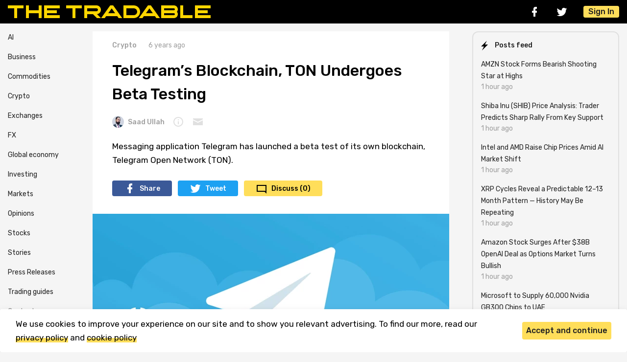

--- FILE ---
content_type: text/html; charset=UTF-8
request_url: https://thetradable.com/crypto/telegrams-blockchain-ton-undergoes-beta-testing
body_size: 8274
content:
<!doctype html>
<html lang="en">
<head>
            <script>(function(w,d,s,l,i){w[l]=w[l]||[];w[l].push({'gtm.start':
        new Date().getTime(),event:'gtm.js'});var f=d.getElementsByTagName(s)[0],
        j=d.createElement(s),dl=l!='dataLayer'?'&l='+l:'';j.async=true;j.src=
        'https://www.googletagmanager.com/gtm.js?id='+i+dl;f.parentNode.insertBefore(j,f);
        })(window,document,'script','dataLayer','GTM-PZZZWGB');</script>
    
    <meta charset="utf-8">
    <meta name="viewport" content="width=device-width, initial-scale=1">

    <!-- CSRF Token -->
    <meta name="csrf-token" content="8w3sh4zmkYkUKd18tuWW8k6cKzcM2eLDsfjIDIrz">
    <link rel="canonical" href="https://thetradable.com/crypto/telegrams-blockchain-ton-undergoes-beta-testing" />

    <title>Telegram’s Blockchain, TON Undergoes Beta Testing</title>
    <meta name="publication-media-verification"content="54fd4bf49b514564b7d12667dcce4361">
<meta name="coinzilla" content="2e5a961f2675e00782e6c452703c06e1" />
<meta name="bm-site-verification" content="98d8923acfba7f60d8ed749cb7054c1832b164dd">
<meta name="publication-media-verification"content="90bf7aba41854984a9a3cc8eab80cbf8">
    <meta name="description" content="Messaging application Telegram has launched a beta test of its own blockchain, Telegram Open Network (TON).">
    <meta name="viewport" content="width=device-width, initial-scale=1.0, maximum-scale=1.0, user-scalable=0">
    <link rel="apple-touch-icon" sizes="180x180" href="/img/favicon/apple-touch-icon.png">
    <link rel="icon" type="image/png" sizes="32x32" href="/img/favicon/favicon-32x32.png">
    <link rel="icon" type="image/png" sizes="16x16" href="/img/favicon/favicon-16x16.png">
    <link rel="manifest" href="/img/favicon/site.webmanifest">
    <link rel="mask-icon" href="/img/favicon/safari-pinned-tab.svg" color="#000000">
    <link rel="shortcut icon" href="/img/favicon/favicon.ico">
    <meta name="msapplication-TileColor" content="#000000">
    <meta name="msapplication-config" content="img/favicon/browserconfig.xml">
    <meta name="theme-color" content="#243557">
    
    <!--<link rel="amphtml" href="https://thetradable.com/crypto/telegrams-blockchain-ton-undergoes-beta-testing/amp"> -->
<meta property="og:type" content="article" />
<meta property="og:title" content="Telegram’s Blockchain, TON Undergoes Beta Testing" />
<meta property="og:description" content="Messaging application Telegram has launched a beta test of its own blockchain, Telegram Open Network (TON)." />
<meta property="og:url" content="https://thetradable.com/crypto/telegrams-blockchain-ton-undergoes-beta-testing" />
<meta property="og:site_name" content="TheTradable.com" />
  <meta property="og:image" content="https://thetradable.com/image/1300/0/5sximb6G6Nx4JBWQcMfJcOvuoV4SRklbpLyvQ7e9.jpeg" />
<meta property="og:type" content="article" />
<meta property="article:publisher" content="https://www.facebook.com/thetradable" />
<meta property="article:published_time" content="2019-04-12 07:38:00" />

<meta name="twitter:card" content="summary_large_image" />
<meta name="twitter:creator" content="@saadullahbutt" />
<meta name="twitter:site" content="@TheTradable" />
<meta name="twitter:title" content="Telegram’s Blockchain, TON Undergoes Beta Testing" />
<meta name="twitter:description" content="Messaging application Telegram has launched a beta test of its own blockchain, Telegram Open Network (TON)." />

    <!-- Scripts -->
    <script>
        window.authcheck = ;
        window.admincheck =  0     </script>
    <script rel="preload" src="https://thetradable.com/js/vendor/jquery/jquery.min.js"></script>
    
    <script src="https://thetradable.com/js/main.js?v=22" defer></script>

    <!-- Fonts -->
    <link rel="dns-prefetch" href="//fonts.gstatic.com">
    <link href="https://fonts.googleapis.com/css2?family=Rubik:ital,wght@0,400;0,500;1,400&amp;display=swap" rel="stylesheet">

    <!-- Styles -->
    <link href="https://cdn.jsdelivr.net/npm/fancybox@3.0.1/dist/css/jquery.fancybox.min.css" rel="stylesheet">
    <link href="https://thetradable.com/css/app.css?v=22" rel="stylesheet">
    <link href="https://thetradable.com/js/vendor/lightbox2/css/lightbox.min.css" rel="stylesheet">
    <!-- <script async src="https://pagead2.googlesyndication.com/pagead/js/adsbygoogle.js?client=ca-pub-3909623223731514"
     crossorigin="anonymous"></script> -->
</head>
<body id="body">
            <noscript><iframe src="https://www.googletagmanager.com/ns.html?id=GTM-PZZZWGB"
        height="0" width="0" style="display:none;visibility:hidden"></iframe></noscript>
    
    <div class="header">
    <div class="container header__container">
        <div class="header__logo"><a class="header__logo-img--wrapper" href="/"><img class="header__logo-img" src="/img/icons/logo.svg" alt="logo"></a></div>
        <div class="header__panel">
            <div class="header__social social">
                <a class="social__link social__link-fb" href="https://www.facebook.com/thetradable" rel="nofollow" target="_blank"></a>
                <a class="social__link social__link-tw" href="https://twitter.com/TheTradable" rel="nofollow" target="_blank"></a>
            </div>
            
            
            <button class="btn btn--light btn--burger header__burger"></button>
                            <button class="btn btn--primary header__sign-in js-open-popup" data-popup="log_in">Sign In</button>
                    </div>
        <div class="header__sidebar">
            <div class="header__sidebar-social social">
                <a class="social__link social__link-fb" href="https://www.facebook.com/thetradable" rel="nofollow" target="_blank"></a>
                <a class="social__link social__link-tw" href="https://twitter.com/TheTradable" rel="nofollow" target="_blank"></a>
            </div>
            <div class="header__sidebar-menu">
                <ul class="list-reset">
                <li><a href="/business">Business</a></li>
                <li><a href="/commodities">Commodities</a></li>
                <li><a href="/crypto">Crypto</a></li>
                <li><a href="/exchanges">Exchanges</a></li>
                <li><a href="/fx">FX</a></li>
                <li><a href="/global-economy">Global economy</a></li>
                <li><a href="/investing">Investing</a></li>
                <li><a href="/markets">Markets</a></li>
                <li><a href="/opinions">Opinions</a></li>
                <li><a href="/stocks">Stocks</a></li>
                <li><a href="/stories">Stories</a></li>
                <li><a href="/press-releases">Press Releases</a></li>
                <li><a href="/guides">Trading guides</a></li>
                <li><a href="/p/contacts" style="color: gray;">Contacts</a></li>
                <li><a href="/p/about" style="color: gray;">About & Editorial</a></li>
                </ul>
            </div>
            <button class="btn btn--light btn--cross header__sidebar-cross"></button>
        </div>
        <div class="header__sidebar-cover"></div>
    </div>
</div>

    <div class="container">
        <div class="sidebar-container">
            <div class="sidebar__menu">
    <ul class="list-reset">
    <li><a href="/ai">AI</a></li>
    <li><a href="/business">Business</a></li>
    <li><a href="/commodities">Commodities</a></li>
    <li><a href="/crypto">Crypto</a></li>
    <li><a href="/exchanges">Exchanges</a></li>
    <li><a href="/fx">FX</a></li>
    <li><a href="/global-economy">Global economy</a></li>
    <li><a href="/investing">Investing</a></li>
    <li><a href="/markets">Markets</a></li>
    <li><a href="/opinions">Opinions</a></li>
    <li><a href="/stocks">Stocks</a></li>
    <li><a href="/stories">Stories</a></li>
    <li><a href="/press-releases">Press Releases</a></li>
    <li><a href="/guides">Trading guides</a></li>
    <!-- <li><a href="/igaming">iGaming</a></li> -->
    <!--
    <li><a href="https://thetradable.com/es" style="display: block; background-color: #ffeb3b; color: black; font-weight: bold; text-align: center; border-radius: 7px; padding: 3px;">Spanish version</a></li>
-->
    <li><a href="/p/contacts" style="color: gray;">Contacts</a></li>
    <li><a href="/p/about" style="color: gray;">About & Editorial</a></li>
    </ul>
</div><!-- END Sidebar Menu -->
            <div class="main-container">
                <div id="app">
<div class="article">

									
    
                                    
                                    
                                    
                                    
        <div class="article__info">
        <a class="stamp stamp--category" href="/crypto">Crypto</a>
        <div class="stamp">6 years ago</div>
    </div>
    <h1 class="article__title">Telegram’s Blockchain, TON Undergoes Beta Testing</h1>
    
    <div class="article__author-panel">
        <a class="stamp stamp--user" href="/u/saad-ullah">
                            <img class="stamp--img" src="/image/24/24/Vhp9YSgZ84mEvW9YtjPmvNqOUOnUIIycMYJBqF3p.jpeg" alt="Saad Ullah">
                        Saad Ullah
        </a>

        <button class="stamp stamp--tooltip">
            <div class="tooltip">
                <div class="tooltip__content">
                    <p class="tooltip__desc">Saad is an engineer with more than a decade of experience in FMCG companies. He loves to write about innovative tech and blockchain.</p>
                </div>
            </div>
        </button>

        <a class="stamp stamp--email" href="mailto:saad-ullah@thetradable.com"></a>
    </div>
    <p class="article__lead">Messaging application Telegram has launched a beta test of its own blockchain, Telegram Open Network (TON).</p>
    <div class="article__share share hide-md-down">
        <a class="share__link share__link-fb" href="https://www.facebook.com/sharer/sharer.php?u=https://thetradable.com/crypto/telegrams-blockchain-ton-undergoes-beta-testing" target="_blank">Share</a>
        <a class="share__link share__link-tw" href="https://twitter.com/intent/tweet?text=&url=https://thetradable.com/crypto/telegrams-blockchain-ton-undergoes-beta-testing" target="_blank">Tweet</a>
        <a class="share__link share__link-comments" href="#comments">Discuss (0)</a>
    </div>
    <div class="article__share share share--small hide-md-up">
        <a class="share__link share__link-fb" href="https://www.facebook.com/sharer/sharer.php?u=https://thetradable.com/crypto/telegrams-blockchain-ton-undergoes-beta-testing" target="_blank"></a>
        <a class="share__link share__link-tw" href="https://twitter.com/intent/tweet?text=&url=https://thetradable.com/crypto/telegrams-blockchain-ton-undergoes-beta-testing" target="_blank"></a>
        <a class="share__link share__link-comments" href="#comments">Discuss (0)</a>
    </div>
        <a href="/image/1600/0/5sximb6G6Nx4JBWQcMfJcOvuoV4SRklbpLyvQ7e9.jpeg" data-lightbox="post-image">
        <div class="article__img-wrapper " data-lightbox="post-image">
            <img class="article__img"
             srcset="/image/320/0/5sximb6G6Nx4JBWQcMfJcOvuoV4SRklbpLyvQ7e9.jpeg 320w,
                     /image/480/0/5sximb6G6Nx4JBWQcMfJcOvuoV4SRklbpLyvQ7e9.jpeg 480w,
                     /image/728/0/5sximb6G6Nx4JBWQcMfJcOvuoV4SRklbpLyvQ7e9.jpeg 800w"
             sizes="(max-width: 320px) 280px,
                    (max-width: 480px) 440px,
                    800px"
             src="/image/728/0/5sximb6G6Nx4JBWQcMfJcOvuoV4SRklbpLyvQ7e9.jpeg" alt="Image source: freepik.com">
                            <div class="article__img-caption">Image source: freepik.com</div>
                    </div>
    </a>
        <div class="article__content">
                <div class="article__head">
    <div class="article__head-title">Contents</div>
    <ul>
                    <li>
                <a href="#Beta Testing TON">Beta Testing TON</a>
            </li>
                    <li>
                <a href="#Competing Blockchain">Competing Blockchain</a>
            </li>
            </ul>
</div>

        <div class="editor-js-content"><div class="editor-js-block" id="Beta Testing TON">
    <h2>
        Beta Testing TON
    </h2>
</div>
<div class="editor-js-block">
    <p>
        <a href="https://www.vedomosti.ru/technology/articles/2019/04/11/798883-telegram-zapustil-zakritoe-testirovanie?utm_campaign=vedomosti_public&amp;utm_content=798883-telegram-zapustil-zakritoe-testirovanie&amp;utm_medium=social&amp;utm_source=telegram_ved" target="_blank">According to a Russian media platform, Vedomosti</a>, the global messaging platform has initiated a private beta testing of its blockchain ecosystem that is invite-only. A limited number of developers have been given access. The developers are mostly from Russia.
    </p>
</div>
<div class="editor-js-block">
    <p>
        The media outlet Vedomosti cited two developers who were given the early access. On the condition of anonymity, the developers revealed that Telegram had let them set up TON blockchain nodes. Although the developers did not go into details they did reveal that the blockchain system has an “extremely high transaction speed”. Specifics of the performance and structure of TON could not be obtained since the ecosystem is still under development and coding such as smart contracts were still being tested.
    </p>
</div>
<div class="editor-js-block">
    <p>
        Vedomosti had reported <a href="https://www.vedomosti.ru/technology/articles/2018/10/16/783733-blokchein-platforma-telegram" rel="noreferrer noopener nofollow" target="_blank">previously</a>that Telegram’s TON would a launch a test version back in Q3 of 2018. However, till date, there has been no confirmation on the timelines by Telegram.
    </p>
</div>
<div class="editor-js-block" id="Competing Blockchain">
    <h2>
        Competing Blockchain
    </h2>
</div>
<div class="editor-js-block">
    <p>
        Telegram is not the only messaging platform that has considered using blockchain for its services. Recently Facebook had announced that it would be using blockchain in its messaging service. The social media giant, although also vague on the exact perimeters of the decentralized ecosystem, did reveal that it would be using its <a href="https://thetradable.com/facebook-developing-stable-coin-for-remittances/" target="_blank">own cryptocurrency for remittance purposes</a>.
    </p>
</div>
<div class="editor-js-block">
    <p>
        Similar to Facebook, Telegram had also revealed that its blockchain TON system would have its own native cryptocurrency, called GRAM. Back then, the anticipation of development of TON had attracted a lot of investors, with the platform raising nearly USD 1.8 billion.
    </p>
</div>
<div class="editor-js-block">
    <p>
        Telegram, developed and <a href="https://en.wikipedia.org/wiki/Telegram_(software)#Telegram_Open_Network_ICO" rel="noreferrer noopener nofollow" target="_blank">founded</a>by brothers Pavel and Nikolai Durov in 2013, gained international attention due to its privacy based features. As of March 2018, the platform had <a href="https://telegram.org/blog/200-million" rel="noreferrer noopener nofollow" target="_blank">more than 200 million active users</a>. The platform had recently witnessed a surge of new users, due to outage of messaging service of WhatsApp and Facebook messenger app (both owned by Facebook).
    </p>
</div>
</div>
            </div>



    <div class="article__panel" id="tags">
        <div class="btn--block">
                            <a class="btn btn--light btn--tags" href="/tag/ton">#TON</a>
                            <a class="btn btn--light btn--tags" href="/tag/telegram">#Telegram</a>
                            <a class="btn btn--light btn--tags" href="/tag/blockchain">#Blockchain</a>
                            <a class="btn btn--light btn--tags" href="/tag/cryptocurrency">#Cryptocurrency</a>
            
        </div>
        <div class="article__panel-row">
            <div class="article__share share share--small">
                <a class="share__link share__link-fb" href="https://www.facebook.com/sharer/sharer.php?u=https://thetradable.com/crypto/telegrams-blockchain-ton-undergoes-beta-testing" target="_blank"></a>
                <a class="share__link share__link-tw" href="https://twitter.com/intent/tweet?text=&url=https://thetradable.com/crypto/telegrams-blockchain-ton-undergoes-beta-testing" target="_blank"></a>
            </div>
            <post-rating post-id="203" default-rating="0"></post-rating>
        </div>
    </div>
    <div class="article__author" id="author">
        <div class="article__author-panel">

            <a class="stamp stamp--user stamp--user-medium" href="/u/saad-ullah">
                                    <img class="stamp--img" src="/image/40/40/Vhp9YSgZ84mEvW9YtjPmvNqOUOnUIIycMYJBqF3p.jpeg" alt="Saad Ullah">
                                Saad Ullah
            </a>
                            <a class="stamp" rel="nofollow" href="mailto:saad-ullah@thetradable.com">E-mail</a>
                                        <a class="stamp" rel="nofollow" href="https://twitter.com/saadullahbutt">Twitter</a>
                                        <a class="stamp" rel="nofollow" href="https://www.facebook.com/saadullah.b">Facebook</a>
                    </div>

        <p>Saad is an engineer with more than a decade of experience in FMCG companies. He loves to write about innovative tech and blockchain.</p>

    </div>
</div>

<!--
<div id="comments">
<comments post-id="203" is-auth=""></comments>
</div>
-->
</div>

<div class="article__rec-news"><!-- START Small News -->
                    <div class="news-small">
            <div class="news-small__info">
                <div class="stamp--row">
                    <a class="stamp stamp--category stamp--ruby" href="/stocks">Stocks</a>
                    <div class="stamp">03 Nov 2025, 21:11 PM</div>
                </div>
                <a class="news-small__title"  href="/stocks/amzn-stock-forms-bearish-shooting-star-at-highs--ms" >AMZN Stock Forms Bearish Shooting Star at Highs</a>
                <div class="news-small__desc"><a class="news__desc-link" href="/stocks/amzn-stock-forms-bearish-shooting-star-at-highs--ms">Amazon (AMZN) surged 16% in two days before forming a bearish shooting star pattern at record highs, suggesting potential near-term weakness.</a></div>
                
            </div>
                            <a class="news-small__img-wrapper"  href="/stocks/amzn-stock-forms-bearish-shooting-star-at-highs--ms" >
                                            <img class="news-small__img lazy" src="/image/140/0/eo2v0lZKI41391LyVUSqApg22H95UpD1RXWzIOdf.png" alt="">
                                    </a>
                    </div><!-- END Small News -->
                    <div class="news-small">
            <div class="news-small__info">
                <div class="stamp--row">
                    <a class="stamp stamp--category stamp--ruby" href="/crypto">Crypto</a>
                    <div class="stamp">03 Nov 2025, 21:11 PM</div>
                </div>
                <a class="news-small__title"  href="/crypto/shiba-inu-shib-price-analysis-trader-predicts-sharp-rally-from-key-support--a" >Shiba Inu (SHIB) Price Analysis: Trader Predicts Sharp Rally From Key Support</a>
                <div class="news-small__desc"><a class="news__desc-link" href="/crypto/shiba-inu-shib-price-analysis-trader-predicts-sharp-rally-from-key-support--a">The chart shows a descending triangle pattern that could lead to a 20% rally toward $0.00001200 if buyers step in.</a></div>
                
            </div>
                            <a class="news-small__img-wrapper"  href="/crypto/shiba-inu-shib-price-analysis-trader-predicts-sharp-rally-from-key-support--a" >
                                            <img class="news-small__img lazy" src="/image/140/0/eZsX91EB2B23CJQ7KRElOqcIUWakPeCBK4VUK1cM.png" alt="">
                                    </a>
                    </div><!-- END Small News -->
                    <div class="news-small">
            <div class="news-small__info">
                <div class="stamp--row">
                    <a class="stamp stamp--category stamp--ruby" href="/stocks">Stocks</a>
                    <div class="stamp">03 Nov 2025, 21:11 PM</div>
                </div>
                <a class="news-small__title"  href="/stocks/intel-and-amd-raise-chip-prices-amid-ai-market-shift--ms" >Intel and AMD Raise Chip Prices Amid AI Market Shift</a>
                <div class="news-small__desc"><a class="news__desc-link" href="/stocks/intel-and-amd-raise-chip-prices-amid-ai-market-shift--ms">Intel and AMD have bumped up prices on older Raptor Lake and Ryzen 5000 processors as AI demand and supply constraints reshape the market.</a></div>
                
            </div>
                            <a class="news-small__img-wrapper"  href="/stocks/intel-and-amd-raise-chip-prices-amid-ai-market-shift--ms" >
                                            <img class="news-small__img lazy" src="/image/140/0/9DaQyElvnG3g9y1rdoHtoQ7f8F1UgH1SAR1J8RtY.png" alt="">
                                    </a>
                    </div><!-- END Small News -->
    </div><!-- END Featured Articles--><div id="overlayContent">
    <img id="imgBig" src="" style="width: 80%">
</div>
<script>
    jQuery(document).ready(function($) {
        $.getScript("/js/app.js");
        $(".small-img").click(function() {
            $("#imgBig").attr("src", $(this).data('bigsrc'));
            $(".overlay").addClass('active');
            $("#overlayContent").show();
        });

        $("#imgBig").click(function() {
            $("#imgBig").attr("src", "");
            $(".overlay").removeClass('active');
            $("#overlayContent").hide();
        });
    });
</script>
<script type="application/ld+json">{"@context":"https:\/\/schema.org","@graph":[{"@type":"Organization","name":"TheTradable.com","url":"https:\/\/thetradable.com","logo":{"@type":"ImageObject","inLanguage":"en-US","url":"https:\/\/thetradable.com\/img\/thetradable-micro-logo.png","width":600,"height":60,"caption":"TheTradable.com","@id":"https:\/\/thetradable.com#logo"},"image":{"@type":"ImageObject","@id":"https:\/\/thetradable.com#logo"},"@id":"https:\/\/thetradable.com#organization"},{"@type":"WebSite","url":"https:\/\/thetradable.com","name":"Tradable","inLanguage":"en-US","description":"Some site description","publisher":{"@type":"Organization","@id":"https:\/\/thetradable.com#organization"},"@id":"https:\/\/thetradable.com#website"},{"@type":"ImageObject","inLanguage":"en-US","url":"https:\/\/thetradable.com\/uploads\/5sximb6G6Nx4JBWQcMfJcOvuoV4SRklbpLyvQ7e9.jpeg","caption":"Image source: freepik.com","@id":"https:\/\/thetradable.com\/crypto\/telegrams-blockchain-ton-undergoes-beta-testing#primaryimage"},{"@type":"WebPage","url":"https:\/\/thetradable.com\/crypto\/telegrams-blockchain-ton-undergoes-beta-testing","name":"Telegram’s Blockchain, TON Undergoes Beta Testing","inLanguage":"en-US","isPartOf":{"@type":"WebSite","@id":"https:\/\/thetradable.com#website"},"primaryImageOfPage":{"@type":"ImageObject","@id":"https:\/\/thetradable.com\/crypto\/telegrams-blockchain-ton-undergoes-beta-testing#primaryimage"},"datePublished":"2019-04-12T07:38:00+01:00","dateModified":"2025-02-22T14:21:07+00:00","description":"Messaging application Telegram has launched a beta test of its own blockchain, Telegram Open Network (TON).","potentialAction":{"@type":"ReadAction","target":["https:\/\/thetradable.com\/crypto\/telegrams-blockchain-ton-undergoes-beta-testing"]},"@id":"https:\/\/thetradable.com\/crypto\/telegrams-blockchain-ton-undergoes-beta-testing#webpage"},{"@type":"NewsArticle","isPartOf":{"@type":"WebPage","@id":"https:\/\/thetradable.com#webpage"},"headline":"Telegram’s Blockchain, TON Undergoes Beta Testing...","datePublished":"2019-04-12T07:38:00+01:00","dateModified":"2025-02-22T14:21:07+00:00","mainEntityOfPage":{"@type":"WebPage","@id":"https:\/\/thetradable.com#webpage"},"publisher":{"@type":"Organization","@id":"https:\/\/thetradable.com#organization"},"image":{"@type":"ImageObject","@id":"https:\/\/thetradable.com\/crypto\/telegrams-blockchain-ton-undergoes-beta-testing#primaryimage"},"keywords":"TON,Telegram,Blockchain,Cryptocurrency","articleSection":"Crypto","editor":{"@type":"Person","name":"Saad Ullah","description":"Saad is an engineer with more than a decade of experience in FMCG companies. He loves to write about innovative tech and blockchain.","image":{"@type":"ImageObject","url":"https:\/\/thetradable.com\/uploads\/Vhp9YSgZ84mEvW9YtjPmvNqOUOnUIIycMYJBqF3p.jpeg","width":96,"height":96}},"author":{"@type":"Person","name":"Saad Ullah","description":"Saad is an engineer with more than a decade of experience in FMCG companies. He loves to write about innovative tech and blockchain.","image":{"@type":"ImageObject","url":"https:\/\/thetradable.com\/uploads\/Vhp9YSgZ84mEvW9YtjPmvNqOUOnUIIycMYJBqF3p.jpeg","width":96,"height":96}},"copyrightYear":2025,"copyrightHolder":{"@type":"Organization","@id":"https:\/\/thetradable.com#organization"},"@id":"https:\/\/thetradable.com\/crypto\/telegrams-blockchain-ton-undergoes-beta-testing#article"}]}</script>
            </div>
            <!--pre-test-->
            <div class="sidebar">




  <div class="sidebar__card">

    <div class="sidebar__card-header">
      <div class="sidebar__card-title sidebar__card-title--lightning">Posts feed</div>
    </div>
    <div class="sidebar__card-body">

              
                    
        
        <div class="sidebar__story"><a class="sidebar__story-link" href="/stocks/amzn-stock-forms-bearish-shooting-star-at-highs--ms" >AMZN Stock Forms Bearish Shooting Star at Highs</a>
          <div class="stamp--row">
            <div class="stamp">1 hour ago</div>
          </div>
        </div>
        

              
        
        <div class="sidebar__story"><a class="sidebar__story-link" href="/crypto/shiba-inu-shib-price-analysis-trader-predicts-sharp-rally-from-key-support--a" >Shiba Inu (SHIB) Price Analysis: Trader Predicts Sharp Rally From Key Support</a>
          <div class="stamp--row">
            <div class="stamp">1 hour ago</div>
          </div>
        </div>
        

              
        
        <div class="sidebar__story"><a class="sidebar__story-link" href="/stocks/intel-and-amd-raise-chip-prices-amid-ai-market-shift--ms" >Intel and AMD Raise Chip Prices Amid AI Market Shift</a>
          <div class="stamp--row">
            <div class="stamp">1 hour ago</div>
          </div>
        </div>
        

              
        
        <div class="sidebar__story"><a class="sidebar__story-link" href="/crypto/xrp-cycles-reveal-a-predictable-1213-month-pattern-history-may-be-repeating--a" >XRP Cycles Reveal a Predictable 12–13 Month Pattern — History May Be Repeating</a>
          <div class="stamp--row">
            <div class="stamp">1 hour ago</div>
          </div>
        </div>
        

              
        
        <div class="sidebar__story"><a class="sidebar__story-link" href="/stocks/amazon-stock-surges-after-38b-openai-deal-as-options-market-turns-bullish--a" >Amazon Stock Surges After $38B OpenAI Deal as Options Market Turns Bullish</a>
          <div class="stamp--row">
            <div class="stamp">1 hour ago</div>
          </div>
        </div>
        

              
        
        <div class="sidebar__story"><a class="sidebar__story-link" href="/stocks/microsoft-to-supply-60000-nvidia-gb300-chips-to-uae--ms" >Microsoft to Supply 60,000 Nvidia GB300 Chips to UAE</a>
          <div class="stamp--row">
            <div class="stamp">2 hours ago</div>
          </div>
        </div>
        

              
        
        <div class="sidebar__story"><a class="sidebar__story-link" href="/stocks/meta-stock-dips-as-options-traders-turn-cautious--ms" >Meta Stock Dips as Options Traders Turn Cautious</a>
          <div class="stamp--row">
            <div class="stamp">2 hours ago</div>
          </div>
        </div>
        

              
        
        <div class="sidebar__story"><a class="sidebar__story-link" href="/stocks/trader-tests-25k-evaluation-with-amd-long-on-vestmarkets--a" >Trader Tests $25K Evaluation with AMD Long on VestMarkets</a>
          <div class="stamp--row">
            <div class="stamp">2 hours ago</div>
          </div>
        </div>
        

              
        
        <div class="sidebar__story"><a class="sidebar__story-link" href="/stocks/meta-stock-dips-after-16b-noncash-tax-hit-cuts-eps--a" >Meta Stock Dips After $16B Non-Cash Tax Hit Cuts EPS</a>
          <div class="stamp--row">
            <div class="stamp">2 hours ago</div>
          </div>
        </div>
        

              
        
        <div class="sidebar__story"><a class="sidebar__story-link" href="/stocks/tsla-stock-nears-record-highs-after-strong-rebound--ms" >TSLA Stock Nears Record Highs After Strong Rebound</a>
          <div class="stamp--row">
            <div class="stamp">2 hours ago</div>
          </div>
        </div>
        

          </div>
    <div class="sidebar__card-footer"></div>
  </div>
  <div class="sidebar__card">
    <a class="sidebar__card-header" href="https://twitter.com/TheTradable" rel="nofollow" target="_blank">
      <div class="icons icons--tw"></div>
      <div class="sidebar__card-title">Follow us on Twitter</div>
    </a>
  </div> 


</div><!-- END Aside -->         </div>
    </div>

    <div class="footer">
  <div class="footer__container container">
    <div class="footer__row">
      <div class="footer__logo-wrapper"><img class="footer__logo" src="/img/icons/logo-footer.svg" alt="logo"></div>
      <div class="footer__social social social--bg">
        <a class="social__link social__link-rs" href="http://thetradable.com/posts_rss"></a>
        <a class="social__link social__link-fb" href="https://www.facebook.com/thetradable" rel="nofollow" target="_blank"></a>
        <a class="social__link social__link-tw" href="https://twitter.com/TheTradable" rel="nofollow" target="_blank"></a>
      </div>
    </div>
    <nav class="footer__menu">

      <ul class="list-reset">
          <li><a href="/p/terms">Terms and Conditions</a></li>
          <li><a href="/p/privacy-policy">Privacy Policy</a></li>
          <li><a href="/p/contacts">Contact Us</a></li>
          <li><a href="/p/advertise">Advertise with Us</a></li>
          <li><a href="/p/cookie-policy">Cookie Policy</a></li>
          <li><a href="/p/about">About &amp; Editorial</a></li>
      </ul>
    </nav>
    <div class="footer__copyright">
      <p>Disclaimer: TheTradable content is for informational purposes only. The website does not provide any financial advisory. We do not encourage trading any assets. Any trading activity should be done at a user’s own risk. We encourage all users to rely solely on their own due diligence when making any financial decisions.</p>

      <p>TheTradable is a Financial News Website, focusing on the global Tradables Market. TheTradable is based in Tbilisi (0179, Georgia, Tbilisi City, Vake District, 49 Besarion Zhghenti Street, VAT 305786600).</p>
      
      <p>&copy; 2020-2025 thetradable.com</p>
    </div>
  </div>
</div>
    <script>
        window.lazyLoadOptions = {
            elements_selector: ".lazy",
            threshold: '408'
        };
    </script>
    <div class="notice notice__cookies">
    <div class="container">
        <div class="notice__row">
            <p class="notice__desc">We use cookies to improve your experience on our site and to show you relevant advertising. To find our more, read our <a href="/p/privacy-policy">privacy policy</a> and <a href="/p/cookie-policy">cookie policy</a></p>
            <div class="btn--block">
                <button class="btn btn--primary notice__cookies-hide">Accept and continue</button>
            </div>
        </div>
    </div>
</div>
    <div class="popup" id="log_in" data-popup="log_in">
    <div class="popup__wrapper popup__login">
        <button class="popup__close btn btn--light btn--cross" data-close-popup></button>
        <div class="popup__login-title">Log in to The Tradable</div>
        <div class="popup__login-content">
            <a class="popup__login-social" href="/auth/google">Google <div class="icons icons--google"></div></a>
            
            <a class="popup__login-social" href="/auth/facebook">Facebook <div class="icons icons--fb"></div></a>
        </div>
        <div class="popup__login-desc">
            By authorizing, you accept the <a href="/p/terms"> Terms </a> and <a href="/p/privacy-policy"> Policies </a>
        </div>
    </div>
</div>    <style>
        .news__img {
            width: 100%;
        }

        #overlayContent{
            position: fixed;
            width: 960px;
            top: 50px;
            text-align: center;
            display: none;
            overflow: hidden;
            z-index: 900;
            max-height: 90%;
            left: 50%;
            transform: translate(-50%, 0);
        }

        #contentGallery{
            margin: 0px auto;
        }

        #imgBig, .small-img{
            cursor: pointer;
        }

        .pre-formatted {
            white-space: pre;
        }
    </style>
    <script async src="https://cdn.jsdelivr.net/npm/vanilla-lazyload@16.1.0/dist/lazyload.min.js"></script>
    <script async src="https://thetradable.com/js/vendor/lightbox2/js/lightbox.min.js"></script>
    <div class="overlay js-overlay-popup"></div>
</body>
</html>


--- FILE ---
content_type: text/css
request_url: https://thetradable.com/css/app.css?v=22
body_size: 8474
content:
html {line-height:1.15;-webkit-text-size-adjust:100%}
body {margin:0}
h1 {font-size:2em;margin:.67em 0}
hr {box-sizing:content-box;height:0;overflow:visible}
a {background-color:transparent}
abbr[title] {border-bottom:0;-webkit-text-decoration:underline dotted;text-decoration:underline dotted}
b,strong {font-weight:bolder}
small {font-size:87%}
sub,sup {font-size:75%;line-height:0;position:relative;vertical-align:baseline}
sub {bottom:-.25em}
sup {top:-.5em}
img {border-style:none}
button,input,optgroup,select,textarea {font-family:inherit;font-size:100%;line-height:1.15;margin:0}
button,input {overflow:visible}
button,select {text-transform:none}
[type=button],[type=reset],[type=submit],button {-webkit-appearance:button}
[type=button]::-moz-focus-inner,[type=reset]::-moz-focus-inner,[type=submit]::-moz-focus-inner,button::-moz-focus-inner {border-style:none;padding:0}
[type=button]:-moz-focusring,[type=reset]:-moz-focusring,[type=submit]:-moz-focusring,button:-moz-focusring {outline:1px dotted ButtonText}
fieldset {padding:.35em .75em .625em}
legend {box-sizing:border-box;color:inherit;display:table;max-width:100%;white-space:normal;padding:0}
progress {vertical-align:baseline}
textarea {overflow:auto}
[type=checkbox],[type=radio] {box-sizing:border-box;padding:0}
[type=number]::-webkit-inner-spin-button,[type=number]::-webkit-outer-spin-button {height:auto}
[type=search] {-webkit-appearance:textfield;outline-offset:-2px}
[type=search]::-webkit-search-decoration {-webkit-appearance:none}
::-webkit-file-upload-button {-webkit-appearance:button;font:inherit}
summary {display:list-item}
* {box-sizing:border-box}
details,main {display:block}
code,kbd,pre,samp {font-family:monospace,monospace;font-size:1em}
[hidden],template {display:none}
a,button {-webkit-tap-highlight-color:transparent}
.link {color:#243557;text-decoration:none}
.link-decorate,a:not([class]) {text-decoration:none;color:inherit;background-image:linear-gradient(transparent 0,transparent calc(50% - 9px),#ffde5a calc(50% - 9px),#ffde5a 100%);background-size:100% 200%}
body {color:#000;font-weight:400;font-size:16px;line-height:1.5;font-family:Rubik,sans-serif;background:#f5f5f5;overflow-x:hidden}
figure {margin:24px 0}
figcaption {color:#757575;font-size:14px;line-height:1.5;font-style:italic;margin:12px 0 0}
.editor-js-block {margin:24px 0}
.editor-js-image {color:#757575;font-size:14px;line-height:1.5;font-style:italic}
.editor-js-image amp-img,.editor-js-image img {margin:0 0 12px}
.editor-js-image.withBackground img {background:#f5f5f5;padding:24px 16px}
table {width:100%;margin:24px 0;border-collapse:collapse;border-radius:2px;border-bottom:1px solid #dee2e6}
table td,table th {padding:8px;border-top:1px solid #dee2e6;border-right:1px solid #dee2e6;font-size: 14px  !important;}
table td ul li, table td ol li, table td div, table td p {font-size: 14px !important;}
table td:first-child {border-left:1px solid #dee2e6}
p {color:#000;font-size:17px;line-height:1.7;margin:24px 0}
.article__content blockquote p {margin:0}
h1,h2,h3,h4,h5 {font-weight:700;margin-top:0}
h1 {color:#000;font-weight:500;font-size:24px;line-height:1.5;font-family:Rubik,sans-serif}
h2 {color:#000;font-weight:500;font-size:22px;line-height:1.5;font-family:Rubik,sans-serif;margin:0 0 24px}
h3 {color:#000;font-weight:500;font-size:20px;line-height:1.5;font-family:Rubik,sans-serif;margin:0 0 24px}
h4 {color:#000;font-weight:500;font-size:18px;line-height:1.2;font-family:Rubik,sans-serif;margin-bottom:16px}
h5 {color:#000;font-weight:500;font-size:18px;line-height:1.5;font-family:Rubik,sans-serif}
blockquote {padding:16px;margin: 0 30px 30px 30px;background:#fffde7; color:#000;font-size:18px;line-height:1.6}
blockquote p {color:#000;font-size:17px;line-height:1.6}
blockquote b,blockquote strong {font-weight:500}
blockquote amp-img,blockquote img {margin:16px 0 0;float:left;width:40px;height:40px}
blockquote strong {color:#000;font-size:17px;line-height:1.6;height:40px;display:block;margin:0 0 0 56px;padding:24px 0 32px}
.container {margin-right:auto;margin-left:auto;padding-right:1rem;padding-left:1rem;max-width:1300px;width:100%}
.main-container {max-width:728px;margin:0 -16px}
.full-container {max-width:950px;margin:0 -16px}
.btn {color:#212121; font-weight:400;font-size:16px;line-height:1.5;text-decoration:none;display:inline-flex;align-items:center;justify-content:center;min-height:24px;outline:0;border:0;cursor:pointer;background:0 0}
.btn--wide {min-height:40px;padding:0 24px}
.btn--input {display:flex;width:100%;min-height:40px}
.btn--light {margin:0;padding:0;outline:0;border:0;min-height:1px;background:0 0;cursor:pointer}
.btn--block {display:flex;width:100%}
.btn--tags {color:#000;font-size:17px;line-height:1.2;background-image:linear-gradient(transparent 0,transparent calc(50% - 9px),#ffd600 calc(50% - 9px),#ffd600 100%);background-size:100% 200%;margin:0 16px 12px 0}
.btn--primary {background-color:#ffde5a;min-height:36px;padding:0 16px;border-radius:4px}
.btn--primary:hover {background-color:#ffeb3b}
.btn--dark {background-color:#000;color:#fff;min-height:36px;padding:0 16px;border-radius:4px}
.btn--dark:hover {color:#000;background-color:#ffeb3b}
.btn--border {border:2px solid #e0e0e0;min-height:36px;padding:0 16px;border-radius:4px}
.btn--border.btn--arrow-down {background-position:calc(100% - 4px) center}
.btn--large {min-height:56px}
.btn--burger,.btn--cross,.btn--fix,.btn--notice,.btn--search {width:24px;height:24px;position:relative;background-repeat:no-repeat;background-position:center}
.btn--arrow-down {position:relative;background-repeat:no-repeat;background-position:right center;padding-right:24px;min-height:24px;font-weight:500}
.btn--search {background-image:url(../img/icons/search.svg)}
.btn--fix {background-image:url(../img/icons/fix.svg);width:16px;height:16px;min-width:16px}
.btn--more {background-image:url(../img/icons/btn--more.svg);width:16px;height:16px;min-width:16px}
.btn--notice {background-image:url(../img/icons/notice.svg)}
.btn--notice-active:before {content:'';width:8px;height:8px;position:absolute;top:0;right:0;background-color:#ffd600;border-radius:50%}
.btn--burger {background-image:url(../img/icons/burger.svg)}
.btn--cross {background-image:url(../img/icons/cross.svg)}
.btn--arrow-down {background-image:url(../img/icons/btn--arrow-down.svg)}
.btn--follow {background-image:url(../img/icons/plus.svg);position:relative;background-repeat:no-repeat;background-position:8px center;padding-left:40px}
.btn--pencil {background-image:url(../img/icons/pencil.svg);position:relative;background-repeat:no-repeat;background-position:8px center;padding-left:40px}
.btn--save {background-image:url(../img/icons/btn--save.svg);position:relative;background-repeat:no-repeat;background-position:8px center;padding-left:40px}
.btn--logout {background-image:url(../img/icons/btn--logout.svg);position:relative;background-repeat:no-repeat;background-position:84px center;padding-right:44px}
.stamp {color:#9e9e9e;font-weight:400;font-size:14px;line-height:1.5;text-decoration:none;position:relative;background-repeat:no-repeat;background-color:transparent;background-position:left center;display:inline-flex;align-items:center;margin-right:20px;border:0;outline:0}
.stamp--row {display:flex;align-items:center}
.stamp--info {display:flex;align-items:center;flex-wrap:wrap}
.stamp--category {font-weight:500}
.stamp--sourse {display:none}
.stamp--user {font-weight:500}
.stamp--user-medium {color:#000;font-size:17px;line-height:1.7}
.stamp--user-medium .stamp--img {margin-right:16px;width:40px;height:40px;min-width:40px}
.stamp--img {width:24px;height:24px;min-width:24px;border-radius:50%;margin-right:8px}
.stamp:last-child {margin-right:0}
.stamp--comments {background-image:url(../img/icons/comments.svg);padding:0 0 0 24px}
.stamp--comments--likes {background-image:url(../img/icons/comments--add-likes.svg);padding:0 0 0 24px}
.stamp--comments--likes span {color:#64dd17;margin-left:4px}
.stamp--bookmark {background-image:url(../img/icons/bookmark.svg);height:16px;width:16px}
.stamp--share {background-image:url(../img/icons/share.svg);height:24px;width:16px;cursor:pointer}
.stamp--share:hover {color:#000;background-image:url(../img/icons/share-black.svg)}
.stamp--share-show {color:#000;background-image:url(../img/icons/share-black.svg)}
.stamp--ruby {background-image:url(../img/icons/stamp--ruby.svg);background-position:left center;background-size:24px 18px;padding-left:32px;line-height:1.8}
.stamp--promo {color:#ffd600}
.stamp--email,.stamp--fb,.stamp--tooltip,.stamp--tw {width:24px;height:24px;min-width:24px;padding:0}
.stamp--tooltip {background-image:url(../img/icons/stamp--tooltip.svg);cursor:pointer;position:relative}
.stamp--tooltip:hover .tooltip {display:block;opacity:1}
.stamp--email {background-image:url(../img/icons/stamp--email.svg)}
.stamp--tw {background-image:url(../img/icons/stamp--tw.svg)}
.stamp--fb {background-image:url(../img/icons/stamp--fb.svg)}
.social {display:flex;align-items:center}
.social__link {width:24px;height:24px;font-weight:500;font-size:14px;line-height:1.5;text-decoration:none;display:inline-flex;align-items:center;background-position:center;background-repeat:no-repeat}
.social__link+.social__link {margin-left:32px}
.social__link-fb {background-image:url(../img/icons/social/fb.svg)}
.social__link-tw {background-image:url(../img/icons/social/tw.svg)}
.social--bg .social__link {width:52px;height:52px;background-color:#e0e0e0;color:#000}
.social--bg .social__link-rs {background-image:url(../img/icons/social/social--bg-rs.svg)}
.social--bg .social__link-fb {background-image:url(../img/icons/social/social--bg-fb.svg)}
.social--bg .social__link-tw {background-image:url(../img/icons/social/social--bg-tw.svg)}
.social--bg .social__link-subscribe {width:auto;height:52px;padding:0 14px}
.social--bg .social__link-subscribe:before {content:'';display:block;width:24px;height:24px;background-position:center;background-repeat:no-repeat;background-image:url(../img/icons/social/social--bg-subscribe.svg);margin-right:8px}
.social--paint .social__link-mail {background-image:url(../img/icons/social/social--paint-mail.svg)}
.social--paint .social__link-ln {background-image:url(../img/icons/social/social--paint-ln.svg)}
.social--paint .social__link-fb {background-image:url(../img/icons/social/social--paint-fb.svg)}
.social--paint .social__link-tw {background-image:url(../img/icons/social/social--paint-tw.svg)}
.social--text .social__link {color:#000;font-weight:400;font-size:17px;line-height:1.7;background-position:left center;width:auto;padding:0 0 0 32px}
.share {margin-bottom:-8px}
.share__link {min-height:32px;display:inline-flex;text-decoration:none;align-items:center;color:#fff;font-weight:500;font-size:14px;line-height:1.5;padding:0 24px;margin:0 8px 8px 0;border-radius:4px}
.share__link:before {content:'';width:24px;height:24px;margin-right:8px;background-repeat:no-repeat}
.share__link-fb {background-color:#3b5998}
.share__link-fb:before {background-image:url(../img/icons/social/fb.svg)}
.share__link-tw {background-color:#1da1f2}
.share__link-tw:before {background-image:url(../img/icons/social/tw.svg)}
.share__link-comments {background-color:#ffde5a;color:#000}
.share__link-comments:before {background-image:url(../img/icons/social/share__comments.svg)}
.share__link-bk {border:2px solid #e0e0e0;color:#000}
.share__link-bk:before {background-image:url(../img/icons/social/share__bookmark.svg)}
.share--small .share__link {padding:0 8px}
.share--small .share__link-bk:before {background-image:url(../img/icons/social/share__bookmark-red.svg)}
.share--modal {flex-direction:column;background-color:#fff;padding:18px;position:absolute;top:24px;left:0;z-index:996;display:none;box-shadow:0 4px 16px rgba(0,0,0,.1)}
.share--modal .social__link {white-space:nowrap;margin:16px 0 0;font-size:14px;line-height:1.5}
.share--modal .social__link:first-child {margin:0}
.share--modal-show {display:flex}
.icons {background-repeat:no-repeat;background-position:center;background-size:contain;width:20px;height:20px}
.icons--google {background-image:url(../img/icons/social/social--paint-google.svg)}
.icons--tw {background-image:url(../img/icons/social/social--paint-tw.svg)}
.icons--fb {background-image:url(../img/icons/social/social--paint-fb.svg)}
.icons--email {background-image:url(../img/icons/email_profile.svg);width:24px;height:24px}
.icons--notice {background-image:url(../img/icons/notice_profile.svg);width:24px;height:24px}
.icons--success {background-image:url(../img/icons/success.svg)}
.icons__large {width:96px;height:96px}
.rating {display:flex;align-items:center}
.rating__value {margin:0 16px;color:#64dd17;font-weight:500;font-size:24px;line-height:1.3}
.rating--down,.rating--up {width:32px;height:32px;position:relative;background-repeat:no-repeat;background-position:center}
.rating--down {background-image:url(../img/icons/btn--rating-down.svg)}
.rating--up {background-image:url(../img/icons/btn--rating-up.svg)}
.rating--small .rating__value {font-size:17px;margin:0 10px}
.rating--small .rating--down,.rating--small .rating--up {width:16px;height:16px}
.rating--small .rating--down {background-image:url(../img/icons/btn-small--rating-down.svg)}
.rating--small .rating--up {background-image:url(../img/icons/btn-small--rating-up.svg)}
.list-reset,.pagination {list-style:none;padding:0;margin:0}
.text-left {text-align:left}
.overflow-hidden {overflow:hidden}
img {display:block;max-width:100%}
.img-cover {position:absolute;top:0;left:0;width:100%}
.img-cover-wrapper {overflow:hidden;position:relative}
.visibility-hidden {visibility:hidden}
.popup {display:none;overflow:auto;opacity:0;visibility:hidden;transition:.3s all;position:fixed;top:50%;left:50%;-webkit-transform:translate(-50%,-50%);transform:translate(-50%,-50%);z-index:900;max-width:330px;width:100%}
.popup--open {display:flex;opacity:1;visibility:visible}
.popup__close {position:absolute;top:16px;right:16px;background-image:url(../img/icons/cross-black.svg)}
.popup__wrapper {background:#fff;position:relative}
.popup__login {max-width:330px;width:100%;padding:16px}
.popup__login-title {color:#000;font-weight:500;font-size:17px;line-height:1.7;margin:0 0 32px}
.popup__login-content {margin:32px 0}
.popup__login-social {height:48px;border:2px solid #bdbdbd;border-radius:4px;padding:0 16px;color:#000;font-size:17px;line-height:1.7;text-decoration:none;margin:0 0 32px;display:flex;align-items:center;justify-content:space-between}
.popup__login-social:last-child {margin:0}
.popup__login-desc {color:#9e9e9e;font-size:14px;line-height:1.7;margin:32px 0 0}
.popup__login-desc a {background:0;color:#9e9e9e;font-weight:500}
.overlay {opacity:0;visibility:hidden;position:fixed;top:0;left:0;width:100%;height:100%;background-color:rgba(0,0,0,.5);z-index:800;transition:.3s all}
.overlay.active {opacity:1;visibility:visible}
.tooltip {position:absolute;z-index:2;top:22px;left:-110px;display:none;opacity:0;padding:16px 0 0;cursor:default}
.tooltip__content {width:240px;background:#fff;padding:16px;box-shadow:0 4px 16px rgba(0,0,0,.1);border-radius:4px}
.tooltip__desc {text-align:left;margin:0}
.form--row {display:flex;justify-content:space-between;margin-bottom:32px}
.form--input-col {width:100%}
.form__submit {margin-top:24px;padding:0 64px}
.input {margin-bottom:20px;position:relative}
.input__lead {color:#9e9e9e;font-weight:400;font-size:14px;line-height:1.6}
.input__lead strong {font-weight:500}
.input__row {display:flex;align-items:center}
.input__desc {color:#000;font-weight:400;font-size:17px;line-height:1.7}
.input__error {color:#d50000;font-weight:400;font-size:14px;line-height:1.6}
.input__cell {border:2px solid #bdbdbd;min-height:48px;padding:0 16px;outline:0;color:#000;font-weight:300;font-size:17px;line-height:1.8;width:100%;resize:none}
.input__cell::-webkit-input-placeholder {color:#9e9e9e}
.input__cell::-ms-input-placeholder {color:#9e9e9e}
.input__cell::placeholder {color:#9e9e9e}
.input__cell-error {border-color:#d50000}
.input__checkbox {display:none}
.input__checkbox:checked+.input__checkbox-label:before {background:url(../img/icons/check.svg) center/contain}
.input__checkbox-label {color:#bdbdbd;cursor:pointer;-webkit-user-select:none;-moz-user-select:none;-ms-user-select:none;user-select:none;display:flex;align-items:center}
.input__checkbox-label:before {content:"";display:block;width:24px;height:24px;border:2px solid #ffde5a;box-sizing:border-box}
.input__file {display:none}
.input__file-label {border:2px solid #bdbdbd;padding:8px;margin:0 0 16px;display:flex;align-items:center}
.input__file-label .btn {font-weight:500;font-size:14px}
.input__file-state {color:#9e9e9e;font-size:17px;line-height:1.7;margin:0 0 0 16px}
.input__radio {display:none}
.input__radio-label {position:relative}
.input__attach {width:24px;height:24px;background-repeat:no-repeat;background-position:center;background-size:contain;display:block;cursor:pointer}
.input__attach-img {background-image:url(../img/icons/attach-img.svg)}
select.input__cell {background:url(../img/icons/select--arrow.svg) no-repeat calc(100% - 16px)/16px;-webkit-appearance:none;-moz-appearance:none;appearance:none}
select.input__cell:required:invalid {color:#9e9e9e}
select.input__cell option {color:#223254}
select.input__cell option[value=""][disabled] {display:none}
textarea.input__cell {padding-top:8px;padding-bottom:8px}
.sidebar {width:260px;min-width:260px;margin:0 0 0 16px;display:none}
.sidebar .sticky {position:fixed;z-index:101}
.sidebar .stop {position:relative;z-index:101}
.sidebar__card {margin:0 0 16px;border:2px solid #e0e0e0;border-radius:4px}
.sidebar__card-header {padding:16px;text-decoration:none;display:flex;align-items:center}
.sidebar__card-header .icons {margin-right:8px}
.sidebar__card-body {padding:0 16px}
.sidebar__card-footer {padding:16px}
.sidebar__card-title {color:#212121;font-weight:500;font-size:14px;line-height:1.5}
.sidebar__card-title--lightning {padding-left:28px;background-position:left center;background-repeat:no-repeat;background-image:url(../img/icons/lightning.svg)}
.sidebar__card:last-child {margin:0}
.sidebar__card-glass {border:0;padding:0}
.sidebar__story {padding:8px 0}
.sidebar__story:first-child {padding:0 0 8px}
.sidebar__story:last-child {padding:8px 0 0}
.sidebar__story-title {color:#000;font-weight:500;font-size:14px;line-height:1.5;margin:0 0 8px;display:block;text-decoration:none}
.sidebar__story-desc {color:#212121;font-size:14px;line-height:1.5}
.sidebar__story-link {color:#212121;font-size:14px;line-height:1.5;text-decoration:none}
.sidebar__story-img--wrapper {margin:12px -16px 0;display:block}
.sidebar__story-header {padding:8px 16px 0}
.sidebar__story-header .stamp--row {justify-content:space-between}
.sidebar__story-body {padding:16px}
.sidebar__story-footer {padding:8px 16px;margin:-16px 0 0}
.content__card {border:0;border-radius:0;background:#fff;margin:0 0 16px;padding:0 0 16px}
.tabs {background:#fff;margin:16px 0}
.tabs__wrap {height:61px;overflow:hidden}
.tabs__list {list-style:none;display:flex;flex-wrap:nowrap;overflow-x:auto;padding:0 0 100px;margin:0;white-space:nowrap}
.tabs__item-active .tabs__link {color:#000;font-weight:500}
.tabs__item {margin-right:24px;margin-bottom:0;padding:18px 0}
.tabs__link {text-decoration:none;color:#9e9e9e;font-size:17px}
.header {background-color:#000;margin-bottom:16px}
.header__container {padding:0 8px;height:48px;display:flex;justify-content:space-between;align-items:center}
.header__logo {display:flex;align-items:center}
.header__logo-img--wrapper {max-width:207px;display:block}
.header__social {display:none;background-color:#000}
.header__social .social__link {margin-left:16px}
.header__social .social__link:first-child {margin-left:0}
.header__menu {display:none;background-color:#000}
.header__menu-title {color:#bdbdbd;font-weight:500;font-size:14px;line-height:1.5;margin-right:8px;display:none;background-color:#000}
.header__menu ul {display:flex}
.header__menu li {margin-left:8px}
.header__menu li:first-child {margin-left:0}
.header__menu a {color:#fff;font-weight:500;font-size:14px;line-height:1.5;text-decoration:none;padding:0 8px;background:0}
.header__menu-item--active {background-color:#ffde5a;margin:-12px 0;display:flex;align-items:center}
.header__menu-item--active a {color:#000;padding:5px 16px;background-color:#ffde5a}
.header__panel {display:flex;align-items:center;background-color:#000;margin-left:12px}
.header__panel .btn--search {display:none}
.header__panel>* {margin-right:12px}
.header__panel>:last-child {margin-right:0}
.header__user {width:32px;height:32px;min-width:32px;border-radius:50%;overflow:hidden;margin-right:0;background:#ffd600}
.header__burger {display:block;margin-left:12px;margin-right:0;order:7}
.header__sign-in {min-height:24px;font-weight:500;padding:0 10px;white-space:nowrap}
.header__sidebar {position:fixed;top:0;right:0;background-color:#000;z-index:997;width:240px;height:100vh;padding:12px 32px;display:none;overflow-y:auto;overflow-x:hidden}
.header__sidebar-form {display:flex;align-items:center;margin:0 0 16px}
.header__sidebar-form .input__cell {border:1px solid #616161;border-right:0;background-color:transparent;color:#fff;font-size:14px;line-height:1.5;border-radius:4px 0 0 4px;min-height:40px;padding:0 8px;width:136px;outline:0}
.header__sidebar-form .btn--search {border:1px solid #616161;min-height:38px;width:40px;height:40px;min-width:40px;border-radius:0 4px 4px 0;background-image:url(../img/icons/header__sidebar-search.svg)}
.header__sidebar-social {margin:0 0 16px}
.header__sidebar-social .social__link {width:24px;height:24px;margin:0 32px 0 0}
.header__sidebar-menu {margin:0 0 24px}
.header__sidebar-menu ul {border-top:1px solid #616161;margin:20px 0 0;padding:20px 0 0}
.header__sidebar-menu ul:first-child {border:0;margin:0;padding:0}
.header__sidebar-menu ul:first-child a {padding:0 0 0 32px}
.header__sidebar-menu li {padding:0;margin:16px 0 0}
.header__sidebar-menu li ul {padding:0 0 0 24px;margin:16px 0;border:0}
.header__sidebar-menu li ul a {color:#bdbdbd}
.header__sidebar-menu li:first-child {margin-top:0}
.header__sidebar-menu a {color:#fff;font-weight:500;font-size:14px;line-height:1.5;text-decoration:none;position:relative;background-image:none}
.header__sidebar .header__sidebar-item-bookmark a:before {content:'';width:24px;height:24px;background-image:url(../img/icons/header__sidebar-bookmark.svg);position:absolute;top:-5px;left:0}
.header__sidebar .header__sidebar-item-hot a:before {content:'';width:24px;height:24px;background-image:url(../img/icons/header__sidebar-hot.svg);position:absolute;top:-5px;left:0}
.header__sidebar-dropmenu {padding:0 0 0 24px;margin:16px 0;border:0}
.header__sidebar-dropmenu li {position:relative;padding:0}
.header__sidebar.show {display:block}
.header__sidebar-cross {position:absolute;top:13px;right:32px;background-image:url(../img/icons/header__sidebar-cross.svg)}
.header__sidebar-cover {position:fixed;top:0;right:0;bottom:0;left:0;z-index:995;background:rgba(0,0,0,.5);display:none}
.feed-news {background:#fff;margin:0 0 16px;padding:24px 16px}
.feed-news__title {margin:0 0 12px}
.feed-news__list {margin:12px 0 0}
.feed-news__item {margin:0 0 24px}
.feed-news__item:last-child {margin:0}
.feed-news__desc {color:#000;font-weight:400;line-height:1.7;font-size:17px;text-decoration:none}
.feed-news__more {margin:12px 0 0}
.glass {display:flex;justify-content:center}
.glass--leaderboard {margin:32px 0}
.glass--central {margin:24px 0}
.glass--long {display:none}
.glass--short {display:block}
.sidebar__menu {width:280px;min-width:280px;margin:0 16px 0 0;display:none;background-color:#000;height:100vh;position:-webkit-sticky;position:sticky;top:16px}
.sidebar__menu ul {padding:16px 0;border-top:2px solid #e0e0e0}
.sidebar__menu ul:first-child {padding:0 0 16px;border:0}
.sidebar__menu ul li {margin-top:16px}
.sidebar__menu ul li:first-child {margin:0}
.sidebar__menu h5 {color:#616161;font-weight:500;font-size:14px;line-height:1.5;margin:0}
.sidebar__menu a {color:#fff;font-size:14px;line-height:1.5;text-decoration:none;background-image:none}
.news {background-color:#fff;margin:0 0 16px;transition:.2s}
.news:hover {box-shadow:0 4px 16px rgba(0,0,0,.15)}
.news .stamp--row {justify-content:space-between}
.news__header {padding:16px}
.news__header .stamp--row {margin:0 0 10px;align-items:flex-start}
.news__header .stamp--info {margin-right:16px;position:relative;top:3px}
.news__header .stamp {margin-bottom:6px;margin-right:8px}
.news__header .btn--fix {top:7px}
.news__img-wrapper-bg {background:#f5f5f5;display:block;border-left:8px solid #fff;border-right:8px solid #fff}
.news__img-wrapper-bg .news__img {margin:0 auto;width:100%;max-width:500px}
.news__title {margin:0}
.news__title-link {margin:16px 0;display:block;text-decoration:none}
.news__desc {margin:16px 0 0}
.news__desc-link {color:#000;text-decoration:none;display:block}
.news__footer {padding:8px 16px}
.news-small {padding:16px;background-color:#fff;align-items:flex-start;margin:0 0 16px;transition:.2s;display:flex;justify-content:space-between}
.news-small .stamp--row {margin:0 0 16px;flex-wrap:wrap}
.news-small .stamp--row:first-child .stamp {margin-right:8px}
.news-small .stamp--row:last-child {margin:16px 0 0}
.news-small__title {color:#000;font-weight:500;font-size:14px;line-height:1.5;text-decoration:none;display:inline-block}
.news-small__desc {color:#424242;font-size:14px;line-height:1.5;margin:8px 0 16px}
.news-small__desc-link {color:#000;text-decoration:none;display:block}
.news-small__panel {margin:12px 0 0}
.news-small__img-wrapper {margin-left:16px;max-width:80px;min-width:80px}
.news-small:hover {box-shadow:0 4px 16px rgba(0,0,0,.15)}
.article {background-color:#fff;padding:16px 16px 24px}
.article__head {border:2px solid #eee;padding:24px 16px;margin:24px 0}
.article__head-title {color:#9e9e9e;font-weight:500;font-size:17px;line-height:1.7;margin:0 0 12px}
.article__head ul {padding:0 0 0 18px;margin:12px 0 0}
.article__head li {margin:0 0 12px;color:#212121;font-size:17px;line-height:1.7}
.article__head li:last-child {margin:0}
.article__head a {background:0;border-bottom:1px dashed #ffd600}
.article__content h2 {margin:24px 0}
.article__content h3 {margin:24px 0}
.article__content p {margin:24px 0}
.article__content ol,.article__content ul {margin:24px 0;padding:0 0 0 18px}
.article__content ol li,.article__content ul li {margin:0 0 12px;color:#000;font-size:17px;line-height:1.7}
.article__content ol li:last-child,.article__content ul li:last-child {margin:0}
.article__content .article__head ul {margin:12px 0 0}
.article__img {width:100%}
.article__img-wrapper {margin:28px -16px 24px}
.article__img-wrapper-bg .article__img {width:100%}
.article__img-wrapper .article__img-caption {color:#757575;font-size:14px;line-height:1.5;font-style:italic;margin:12px 20px 0}
.article__info {margin:0 0 16px}
.article__share {margin:28px 0}
.article__author {border-top:2px solid #eee;padding:24px 0 0}
.article__author .article__author-panel {margin:0 0 8px;flex-wrap:wrap;align-items:center}
.article__author p {margin:8px 0 0}
.article__author-panel {margin:20px 0;display:flex}
.article__author-panel .stamp {margin-right:16px}
.article__author .stamp--user {width:100%;margin-bottom:8px}
.article__rec {padding:16px;border:2px solid #e0e0e0;align-items:flex-start;display:flex}
.article__rec .stamp--row {margin:0 0 8px}
.article__rec-title {color:#000;font-weight:500;font-size:14px;line-height:1.5;text-decoration:none;display:inline-block}
.article__rec-desc {color:#424242;font-size:14px;line-height:1.5;margin:8px 0 12px}
.article__rec-panel {margin:12px 0 0}
.article__rec-img--wrapper {margin-left:24px;max-width:80px;min-width:80px}
.article__rec-news {margin:16px 0 0}
.article__rec-news {margin:16px 0 0}
.article__panel {padding:26px 0}
.article__panel-row {margin-top:26px;display:flex;justify-content:space-between;align-items:center;flex-wrap:wrap}
.article__panel .btn--block {flex-wrap:wrap}
.article__panel .rating {margin-top:32px;width:100%}
.article__panel .article__share {margin:0}
.article__panel .share__link-fb:before,.article__panel .share__link-tw:before {margin-right:0}
.article-create {background:#fff;padding:24px 16px}
.article-create__success {display:flex;flex-direction:column;justify-content:center;align-items:center;text-align:center;min-height:calc(100vh - 124px)}
.article-create__success .icons {margin:0 auto 24px}
.article-create__success .btn {width:160px;font-weight:500}
.article-create__footer {border-top:2px solid #eee;margin:24px 0 0;padding:24px 0 0}
.article-create__footer .btn {font-weight:500;width:100%}
.article-create__footer .btn--block {width:auto;margin:0 0 16px}
.article-create__footer .btn--block .btn {margin:0 0 0 16px}
.article-create__footer .btn--block .btn:first-child {margin:0}
.recital {background:#fff;padding:16px;margin:0 0 16px}
.recital__row {align-items:flex-start;margin:0 0 24px;display:flex;justify-content:space-between}
.recital__img-wrapper {width:88px;height:88px;min-width:88px;border-radius:50%;overflow:hidden}
.recital__title {color:#000;font-weight:500;font-size:20px;line-height:1.5;font-family:Rubik,sans-serif;margin:0}
.recital p {margin:16px 0}
.recital__info {margin:12px 0}
.recital__info p {margin:0;color:#9e9e9e}
.recital .btn--block {align-items:center;width:auto}
.recital .btn--primary {margin:24px 0 0}
.recital .btn--follow {margin:0 0 0 24px}
.recital__social {margin:32px 0}
.about__section {padding:16px;background:#fff;margin:0 0 16px}
.about__section>* {margin:12px 0}
.about__section>:last-child {margin-bottom:0}
.about__section h1,.about__section h3 {margin:0 0 12px}
.about__section ol,.about__section ul {padding:0 0 0 18px}
.about__section ol li,.about__section ul li {margin:12px 0 0}
.about__section ol li:first-child,.about__section ul li:first-child {margin-top:0}
.about__section ol p,.about__section ul p {margin:0}
.about__section hr {margin:24px 0;border-color:#eee;border-style:solid}
.about__section .social {margin:24px 0}
.crew__list {justify-content:space-between;margin:24px 0 -12px;display:flex;flex-wrap:wrap}
.crew__item {width:48%;margin:0 0 24px;color:#000;font-weight:400;font-size:17px;line-height:1.7;text-decoration:none}
.crew__item-img--wrapper {width:88px;height:88px;min-width:88px;border-radius:50%;overflow:hidden;margin:0 0 8px}
.crew__item-post {color:#9e9e9e}
.pagination {display:flex;align-items:center}
.pagination .page-item {min-height:40px;width:100%;max-width:64px;border-top:2px solid #e0e0e0;border-bottom:2px solid #e0e0e0;border-right:2px solid #e0e0e0;cursor:pointer}
.pagination .page-item:first-child {border-left:2px solid #e0e0e0}
.pagination .page-item.active {background-color:#ffde5a;border-color:#ffd600;border-left:2px solid #ffd600}
.pagination .page-link {color:#000;font-weight:500;font-size:18px;line-height:40px;width:100%;display:block;text-align:center;text-decoration:none}
.pagination--more {width:100%;justify-content:center;font-weight:500}
.pagination--more:after {content:'';display:inline-flex;width:24px;height:24px;background-image:url(../img/icons/btn--arrow-down.svg);background-repeat:no-repeat;background-size:contain;background-position:center;margin-left:8px}
.pagination-block {margin:32px 16px 0}
.pagination--more {margin:64px 0 0}
.profile {background:#fff;padding:16px;margin-top:16px}
.profile__notice-title {margin:0}
.table-notice {margin:0 0 28px}
.table-notice__header {display:flex;align-items:center;margin:0 0 28px}
.table-notice__row {display:flex;align-items:center;margin:0 0 28px}
.table-notice__row:last-child {margin:0}
.table-notice__col {margin:0;font-size:15px}
.table-notice__col:nth-child(2) {margin-left:auto;padding-right:30px}
.comments {background:#fff;margin:16px 0 0;padding:24px 16px}
.comments__title {margin:0}
.comments__header {padding:0 0 16px;border-bottom:2px solid #eee;display:flex;align-items:center;justify-content:space-between}
.comments__tabs {margin-right:16px;color:#9e9e9e;font-size:17px;line-height:1.7}
.comments__tabs-active {color:#000;font-weight:500}
.comments__tabs:last-child {margin:0}
.comments__form {position:relative;margin:24px 0;border:2px solid #bdbdbd;padding:15px 16px 12px;display:none}
.comments__form .form--row {margin:0}
.comments__form-panel {margin:16px 0 0;display:flex;align-items:center;justify-content:space-between}
.comments__form .input__cell {padding:0;border:0;line-height:1.4;min-height:46px}
.comments__form.show {display:block}
.comments__form-pseudo {margin:24px 0;border:2px solid #bdbdbd;padding:12px 16px;cursor:pointer;display:flex;align-items:center;justify-content:space-between}
.comments__form-pseudo-desc {color:#9e9e9e;font-size:17px;line-height:1.7}
.comments__form-pseudo-row {display:flex}
.comments__form-pseudo.hide {display:none}
.comments__item-user {margin:0 0 8px;display:flex;align-items:center}
.comments__item-user-avatar {width:40px;height:40px;max-width:40px;overflow:hidden;border-radius:50%;margin-right:16px}
.comments__item-user-avatar img {width:100%}
.comments__item-user-name {color:#000;font-weight:500;font-size:14px;line-height:1.7;text-decoration:none;transition:.15s}
.comments__item-user-name:hover {background:#ffde5a}
.comments__item .comments__form {display:block;margin:16px 0}
.comments__item-time {color:#9e9e9e;font-size:14px;line-height:1.5}
.comments__item-row {display:flex;justify-content:space-between;align-items:center}
.comments__item-panel {margin:8px 0 0;display:flex;align-items:center}
.comments__item-panel .rating {margin-right:16px}
.comments__item-reply {margin-right:16px;color:#9e9e9e;font-size:17px;line-height:1.7;text-transform:uppercase}
.comments__item-content>* {margin:0 0 12px}
.comments__item-content>:last-child {margin:0}
.comments__item-child {margin:12px 0 0;border-left:1px solid #eee;padding:12px 0 0 16px;position:relative}
.comments__anchor {position:absolute;top:0;left:-1px;height:100%;width:16px;border-left:1px solid #eee;transition:.15s}
.comments__anchor:hover {border-color:#ffde5a}
.notice {position:fixed;z-index:700;background:#fff;padding:16px;box-shadow:0 4px 16px rgba(0,0,0,.1);border-radius:4px}
.notice__cookies {left:16px;right:16px;bottom:16px}
.notice .btn--block>* {margin-right:16px;white-space:nowrap;font-weight:500;padding:0 8px}
.notice .btn--block>:last-child {margin:0}
.notice__desc {text-align:center;margin:0 0 16px;font-size:14px}
.notice__draft {background:#64dd17;top:80px;right:16px;left:16px;width:auto;padding:12px 16px}
.notice__draft .notice__desc {color:#fff;margin:0;text-align:left}
.footer {border-top:2px solid #e0e0e0;margin:70px 0 0;padding:24px 0 20px}
.footer__row {margin:0 0 20px}
.footer__social {margin:24px 0}
.footer__social .social__link {margin-left:16px}
.footer__social .social__link:first-child {margin-left:0}
.footer__logo-wrapper {max-width:828px}
.footer__menu {margin:20px 0}
.footer__menu ul {display:flex;flex-wrap:wrap}
.footer__menu li {margin:0 32px 12px 0}
.footer__menu a {color:#000;font-size:14px;line-height:1.5;text-decoration:none;background:0}
.footer__copyright {border-top:2px solid #e0e0e0;padding:20px 0 0;margin:20px 0 0}
.footer__copyright p {color:#9e9e9e;font-size:14px;line-height:1.5;margin:0 0 12px}
.footer__copyright p:last-child {margin:0}
@media(min-width:480px) {.editor-js-image.withBackground img {padding:24px 20%}
h4 {font-size:21px}
blockquote {padding:20px 40px}
blockquote amp-img,blockquote img {margin-top:24px;width:64px;height:64px}
blockquote strong {height:64px;margin-left:80px;padding:40px 0 48px}
.main-container {width:100%;margin:0}
.full-container {width:100%;margin:0}
.sidebar-container {display:flex;justify-content:space-between;align-items:flex-start}
.stamp--sourse {display:inline-flex}
.stamp--bookmark {height:24px}
.stamp--icon-text {padding:0 0 0 24px;width:auto}
.hide-sm-only {display:none}
.tooltip {left:-89px}
.tooltip__content {width:360px}
.tabs__list {padding-top:16px;padding-right:16px;padding-left:16px}
.tabs__item {padding:0}
.header__container {padding:0 16px}
.header__panel {margin-left:0}
.header__panel>* {margin-right:16px}
.header__burger {margin-left:16px}
.feed-news {padding:24px}
.news__header {padding-right:24px;padding-left:24px}
.news__footer {padding-right:24px;padding-left:24px}
.news-small .stamp--row {margin:0 0 8px}
.news-small .stamp--row:last-child {margin-top:16px}
.news-small__img-wrapper {margin-left:24px;max-width:140px;min-width:140px}
.article__head {padding:32px}
.article__img-wrapper-bg {background:#f5f5f5;padding:16px;display:block;margin:28px 0 24px}
.article__img-wrapper-bg .article__img {margin:0 auto;max-width:500px}
.article__img-wrapper-bg .article__img-caption {text-align:center}
.article__author .stamp--user {width:auto;margin-bottom:0}
.article__rec-img--wrapper {max-width:140px;min-width:140px}
.article__panel .rating {margin-top:0;width:auto}
.article-create__footer .btn--block {margin:0 0 32px}
.article-create__footer .btn--block .btn {margin:0 0 0 32px}
.recital {padding:24px}
.about__section {padding:24px}
.crew__list {justify-content:flex-start;margin-right:-3%;margin-left:-3%}
.crew__item {width:27%;margin-right:3%;margin-left:3%}
.pagination .page-link {font-size:21px}
.pagination-block {margin-top:50px;margin-right:0;margin-left:0}
.table-notice__col {font-size:17px}
.table-notice__col:nth-child(2) {padding-right:40px}
.comments {padding:24px}
.comments__tabs {margin-right:24px}
.comments__item-user-name {font-size:17px}
.comments__item-child {padding-left:24px}
.comments__anchor {width:24px}
.notice__desc {font-size:17px}
.notice__draft {top:40px;right:40px;left:auto;width:265px}
}
@media(min-width:765px) {h1 {font-size:32px}
h2 {font-size:28px}
h3 {font-size:24px}
blockquote {margin-right:-40px;margin-left:-40px}
.btn--wide {min-height:62px;padding:0 32px}
.stamp--ruby {background-size:32px 24px;padding-left:40px}
.hide-md-up {display:none}
.tooltip {left:0}
.form--input-col {width:60%}
.form__submit {margin-top:50px}
.tabs__wrap {height:auto}
.tabs__list {flex-wrap:wrap;overflow-x:hidden;padding:24px 24px 0 24px}
.tabs__item {margin-right:24px;margin-bottom:24px}
.header__social {margin-left:24px;display:flex;background-color:transparent}
.header__menu {display:flex;align-items:center;background-color:transparent}
.header__menu-title {display:block;background-color:transparent}
.header__panel {background-color:transparent}
.header__panel .btn--search {display:inline-flex}
.header__burger {display:none}
.glass--long {display:block}
.glass--short {display:none}
.sidebar__menu {width:125px;min-width:125px;display:block;background-color:transparent;height:auto}
.sidebar__menu h5 {color:#000}
.sidebar__menu a {color:#212121}
.news__img-wrapper-bg {padding:24px 0}
.news__img-wrapper-bg .news__img {width:auto}
.news-small {padding:24px 24px 12px}
.article {padding-right:40px;padding-left:40px}
.article__head {padding:32px 56px 42px}
.article__img-wrapper {margin-right:-40px;margin-left:-40px}
.article__img-wrapper-bg {padding:24px 16px;margin:28px 0 24px}
.article__img-wrapper-bg .article__img {width:auto}
.article__img-wrapper .article__img-caption {margin-right:40px;margin-left:40px}
.article__rec {padding:24px 24px 12px}
.article-create {padding:24px 40px}
.recital__title {font-size:24px}
.pagination .page-link {font-size:24px}
.profile {padding:24px}
.notice__cookies {left:0;right:0;bottom:0}
.notice__row {display:flex;align-items:center;justify-content:space-between}
.notice .btn--block {width:auto}
.notice__desc {text-align:left;margin:0 32px 0 0}
.footer {margin:128px 0 0}
}
@media(min-width:992px) {.hide-lg-only {display:none}
.sidebar {display:block}
.header__logo-img--wrapper {max-width:414px;height:26px}
.comments {padding:24px 40px}
.comments__item-child {padding-left:40px}
.comments__anchor {width:40px}
.footer__row {display:flex;justify-content:space-between}
.footer__social {margin:0}
.footer__logo-wrapper {margin-right:32px}
}
@media(min-width:1152px) {h4 {font-size:23px}

.hide-xl-only {display:none}
.form--input-col {width:48%}
.input {margin-bottom:28px}
.sidebar {width:300px;min-width:300px}
.header__social {margin-left:32px}
.header__social .social__link {margin-left:32px}
.header__menu-title {margin-right:16px}
.header__menu li {margin-left:16px}
.header__panel>* {margin-right:32px}
.article-create__footer {display:flex;align-items:center;justify-content:space-between}
.article-create__footer .btn {width:160px}
.article-create__footer .btn--block {margin:0}
}
@media(max-width:479px) {.stamp--icon-text {width:16px;height:16px;text-indent:-9999px}
.share--modal .social__link {text-indent:0}
.hide-sm-down {display:none}
.tooltip__desc {font-size:14px}
.tabs {padding:0 16px}
.news-small .stamp--row:first-child {min-height:45px;align-items:flex-start}
.news-small__title {margin-right:-105px}
.news-small__desc {margin-right:-105px}
.comments__title {font-size:17px}
}
@media(max-width:764px) {.share__link-fb:before {margin-right:0}
.share__link-tw:before {margin-right:0}
.hide-md-down {display:none}
.notice .btn--block {justify-content:center}
}
@media(max-width:1151px) {.hide-xl-down {display:none}
.notice__cookies .container {padding:0}
}
@media(max-width:991px) {.hide-lg-down {display:none}
}

.img-caption {font-size: 12px; color: gray;}



/* My new styles */

.news, .feed-news, .sidebar__card {
border-radius: 12px !important;
}

.news .news__img {
	border-radius: 12px;
}

.press-releases-block-heading {
	margin: 0 0 8px 0;
}

.press-releases-block-heading a, .press-releases-block-heading a:hover, .press-releases-block-heading a:visited {
	text-decoration: none;
	color: #000;
	background-image: none !important;
}

.press-releases-wrapper {
    display: flex;
    justify-content: space-between;
    gap: 4%; 
    flex-wrap: wrap; 
}

.press-releases-wrapper .press-releases {
    width: 48%;
    box-sizing: border-box;
    border-radius: 12px;
}

.press-releases-wrapper .press-releases .news__img-wrapper {
	border-radius: 0 0 12px 12px;
}

.press-releases-wrapper h3.news__title {
	font-size: 18px;
	line-height: auto;
    display: block;
    min-height: 90px;
    line-height: 1.3em;
}

.press-releases-wrapper .news__img-wrapper img {
	height: auto;
	width: 100%;
	object-fit: cover;
	border-radius: 12px 12px 0 0 !important;
}

.press-releases-wrapper .news__img-wrapper {
    display: block;
    width: 100%;
    max-height: 200px; 
    height: 200px;     
    overflow: hidden;
    position: relative;
}

.press-releases-wrapper .news__img-wrapper img {
    width: 100%;
    height: 100%;
    object-fit: cover;  
    object-position: center; 
    display: block;
}

@media (max-width: 768px) {
    .press-releases-wrapper {
        display: flex;
        flex-wrap: nowrap; 
        overflow-x: auto;  
        scroll-snap-type: x mandatory; 
        -webkit-overflow-scrolling: touch; 
        gap: 16px; 
        padding-right: 16px;
    }

    .press-releases-wrapper .press-releases {
        flex: 0 0 85%; 
        scroll-snap-align: start; 
        box-sizing: border-box;
    }

    .press-releases-wrapper::-webkit-scrollbar {
        display: none;
    }
}


--- FILE ---
content_type: image/svg+xml
request_url: https://thetradable.com/img/icons/stamp--email.svg
body_size: 170
content:
<svg width="24" height="24" viewBox="0 0 24 24" fill="#E0E0E0" xmlns="http://www.w3.org/2000/svg">
<path d="M22 5H2V7L12 12L22 7V5Z"/>
<path d="M22 9L12 14L2 9V19H22V9Z"/>
</svg>


--- FILE ---
content_type: image/svg+xml
request_url: https://thetradable.com/img/icons/logo-footer.svg
body_size: 781
content:
<svg width="828" height="53" viewBox="0 0 828 53" fill="none" xmlns="http://www.w3.org/2000/svg">
<path fill-rule="evenodd" clip-rule="evenodd" d="M362 3.8147e-06C371.941 0 380 8.05887 380 18C380 27.1497 373.173 34.705 364.335 35.8499L380.485 52H363.515L347.515 36L324 36V52H312V0L362 3.8147e-06ZM362 24C365.314 24 368 21.3137 368 18C368 14.6863 365.314 12 362 12L324 12V24L362 24Z" fill="#BDBDBD"/>
<path fill-rule="evenodd" clip-rule="evenodd" d="M452.341 52L446.627 44H401.374L395.659 52H380.912L418.055 0H429.945L467.088 52H452.341ZM438.055 32L424 12.3228L409.945 32H438.055Z" fill="#BDBDBD"/>
<path fill-rule="evenodd" clip-rule="evenodd" d="M472 52C485.598 52.3316 501.48 52 514.014 52C528.367 51.9923 540 40.3547 540 26C540 11.6406 528.359 0 514 0H472V52ZM528 26C528 33.732 521.732 40 514 40L484 40V12L514 12C521.732 12 528 18.268 528 26Z" fill="#BDBDBD"/>
<path fill-rule="evenodd" clip-rule="evenodd" d="M549.659 52H534.912L572.055 0H583.945L621.088 52H606.341L600.627 44H555.374L549.659 52ZM578 12.3228L563.945 32H592.055L578 12.3228Z" fill="#BDBDBD"/>
<path fill-rule="evenodd" clip-rule="evenodd" d="M626 52H678C686.837 52 694 44.8366 694 36C694 32.2162 692.687 28.7392 690.491 26C692.687 23.2608 694 19.7838 694 16C694 7.16344 686.837 0 678 0H626V52ZM678 32H638V40H678C680.209 40 682 38.2091 682 36C682 33.7909 680.209 32 678 32ZM678 20H638V12H678C680.209 12 682 13.7909 682 16C682 18.2091 680.209 20 678 20Z" fill="#BDBDBD"/>
<path d="M704 52H754V40H716V9.53674e-07L704 0V52Z" fill="#BDBDBD"/>
<path d="M764 52H828V40H776V32H816V20H776V12H828V0H764V52Z" fill="#BDBDBD"/>
<path d="M264 12H238V0H302V12H276V52H264V12Z" fill="#BDBDBD"/>
<path d="M0 12H26L26 52H38L38 12H64V0H0V12Z" fill="#BDBDBD"/>
<path d="M86 32H126V52H138V0H126V20H86V0H74V52H86V32Z" fill="#BDBDBD"/>
<path d="M200 32H160V40H212V52H148V0H212V12H160V20H200V32Z" fill="#BDBDBD"/>
</svg>


--- FILE ---
content_type: image/svg+xml
request_url: https://thetradable.com/img/icons/stamp--tooltip.svg
body_size: 233
content:
<svg width="24" height="24" viewBox="0 0 24 24" fill="#E0E0E0" xmlns="http://www.w3.org/2000/svg">
<path d="M11 9H13V7H11V9ZM12 20C7.6 20 4 16.4 4 12C4 7.6 7.6 4 12 4C16.4 4 20 7.6 20 12C20 16.4 16.4 20 12 20ZM12 2C6.5 2 2 6.5 2 12C2 17.5 6.5 22 12 22C17.5 22 22 17.5 22 12C22 6.5 17.5 2 12 2ZM11 17H13V11H11V17Z"/>
</svg>


--- FILE ---
content_type: image/svg+xml
request_url: https://thetradable.com/img/icons/social/social--paint-tw.svg
body_size: 403
content:
<svg width="24" height="24" viewBox="0 0 24 24" fill="#1DA1F2" xmlns="http://www.w3.org/2000/svg">
<path d="M22.4996 6C21.6996 6.3 20.8996 6.6 19.9996 6.7C20.8996 6.2 21.5996 5.3 21.8996 4.3C21.0996 4.8 20.0996 5.1 19.1996 5.4C18.3996 4.5 17.2996 4 15.9996 4C13.5996 4 11.6996 5.9 11.6996 8.3C11.6996 8.6 11.6996 9 11.7996 9.3C8.29961 9.1 5.09961 7.4 2.99961 4.8C2.59961 5.4 2.39961 6.2 2.39961 6.9C2.39961 8.4 3.19961 9.7 4.29961 10.5C3.59961 10.5 2.89961 10.3 2.39961 10C2.39961 12.1 3.89961 13.8 5.79961 14.2C5.39961 14.3 5.09961 14.4 4.69961 14.4C4.39961 14.4 4.19961 14.4 3.89961 14.3C4.39961 16 5.99961 17.2 7.89961 17.3C6.39961 18.5 4.59961 19.1 2.59961 19.1C2.29961 19.1 1.89961 19.1 1.59961 19C3.39961 20.3 5.69961 21 8.09961 21C15.9996 21 20.2996 14.5 20.2996 8.8C20.2996 8.6 20.2996 8.4 20.2996 8.2C21.1996 7.6 21.8996 6.9 22.4996 6Z"/>
</svg>


--- FILE ---
content_type: image/svg+xml
request_url: https://thetradable.com/img/icons/burger.svg
body_size: 152
content:
<svg width="24" height="24" viewBox="0 0 24 24" fill="#fff" xmlns="http://www.w3.org/2000/svg">
<rect y="7" width="24" height="3"/>
<rect x="8" y="15" width="16" height="3"/>
</svg>


--- FILE ---
content_type: image/svg+xml
request_url: https://thetradable.com/img/icons/btn--rating-down.svg
body_size: 169
content:
<svg width="24" height="32" viewBox="0 0 24 32" fill="none" stroke="#E0E0E0" xmlns="http://www.w3.org/2000/svg">
<path d="M12 0V29M12 29L2 19M12 29L22 19" stroke-width="4"/>
</svg>


--- FILE ---
content_type: image/svg+xml
request_url: https://thetradable.com/img/icons/lightning.svg
body_size: 157
content:
<svg width="14" height="20" viewBox="0 0 14 20" fill="#000" xmlns="http://www.w3.org/2000/svg">
<path d="M0 12H6L2 20L14 8H8L12 0L0 12Z" />
</svg>


--- FILE ---
content_type: image/svg+xml
request_url: https://thetradable.com/img/icons/btn--rating-up.svg
body_size: 169
content:
<svg width="32" height="32" viewBox="0 0 32 32" fill="none" stroke="#E0E0E0" xmlns="http://www.w3.org/2000/svg">
<path d="M16 32V3M16 3L6 13M16 3L26 13" stroke-width="4"/>
</svg>


--- FILE ---
content_type: image/svg+xml
request_url: https://thetradable.com/img/icons/social/social--bg-tw.svg
body_size: 366
content:
<svg width="24" height="24" viewBox="0 0 24 24" fill="#000" xmlns="http://www.w3.org/2000/svg">
<path d="M22.5 6C21.7 6.3 20.9 6.6 20 6.7C20.9 6.2 21.6 5.3 21.9 4.3C21.1 4.8 20.1 5.1 19.2 5.4C18.4 4.5 17.3 4 16 4C13.6 4 11.7 5.9 11.7 8.3C11.7 8.6 11.7 9 11.8 9.3C8.3 9.1 5.1 7.4 3 4.8C2.6 5.4 2.4 6.2 2.4 6.9C2.4 8.4 3.2 9.7 4.3 10.5C3.6 10.5 2.9 10.3 2.4 10C2.4 12.1 3.9 13.8 5.8 14.2C5.4 14.3 5.1 14.4 4.7 14.4C4.4 14.4 4.2 14.4 3.9 14.3C4.4 16 6 17.2 7.9 17.3C6.4 18.5 4.6 19.1 2.6 19.1C2.3 19.1 1.9 19.1 1.6 19C3.4 20.3 5.7 21 8.1 21C16 21 20.3 14.5 20.3 8.8C20.3 8.6 20.3 8.4 20.3 8.2C21.2 7.6 21.9 6.9 22.5 6Z" />
</svg>


--- FILE ---
content_type: image/svg+xml
request_url: https://thetradable.com/img/icons/stamp--ruby.svg
body_size: 2503
content:
<svg width="32" height="24" viewBox="0 0 32 24" fill="none" xmlns="http://www.w3.org/2000/svg">
<path d="M25.5677 0C25.8018 0 26.1264 0.137132 26.2894 0.304895L31.8747 6.05681C32.0376 6.22457 32.0423 6.50333 31.8852 6.67635L16.2838 23.8702C16.1268 24.0433 15.8698 24.0433 15.7128 23.8702L0.114784 6.6772C-0.0422599 6.50418 -0.0375744 6.22542 0.125258 6.05765L5.71065 0.305745C5.87348 0.137981 6.19821 0.000849406 6.43229 0.000849406H25.5712L25.5677 0Z" fill="#875EFF"/>
<path d="M13.1914 6.44911C12.9574 6.44911 12.8608 6.28339 12.9769 6.08075L15.7892 1.17444C15.9053 0.971801 16.0953 0.971801 16.2114 1.17444L19.0237 6.08075C19.1398 6.28339 19.0433 6.44911 18.8092 6.44911H13.1913H13.1914Z" fill="white" fill-opacity="0.25"/>
<path d="M18.3156 14.2035C18.1544 14.3727 18.0612 14.3241 18.1083 14.0955L20.7669 1.22263C20.814 0.994104 20.9773 0.952015 21.1296 1.12911L25.4275 6.12791C25.5798 6.30509 25.5725 6.58844 25.4114 6.75764L18.3156 14.2039V14.2035Z" fill="white" fill-opacity="0.25"/>
<path d="M6.58625 6.75624C6.42503 6.58703 6.4178 6.30369 6.57016 6.12651L10.868 1.12771C11.0203 0.950528 11.1836 0.992616 11.2307 1.22122L13.8893 14.0941C13.9365 14.3227 13.8432 14.3714 13.682 14.2021L6.58625 6.75581V6.75624Z" fill="white" fill-opacity="0.25"/>
<path d="M21.9842 14.2391C21.8044 14.3886 21.7113 14.3276 21.7774 14.1037L25.5803 1.21297C25.6463 0.989028 25.8358 0.940912 26.0013 1.10588L31.0599 6.14897C31.2253 6.31393 31.2137 6.57123 31.0338 6.72057L21.984 14.2388L21.9842 14.2391Z" fill="white" fill-opacity="0.25"/>
<path d="M0.963312 6.72057C0.783542 6.57114 0.771793 6.31393 0.937263 6.14897L5.99586 1.10588C6.16133 0.940912 6.3508 0.989028 6.41686 1.21297L10.2198 14.1037C10.2858 14.3276 10.1928 14.3885 10.0129 14.2391L0.959733 6.72075L0.963312 6.72057Z" fill="white" fill-opacity="0.25"/>
<path d="M14.4938 16.9224C14.4335 17.1479 14.4306 17.5176 14.4874 17.744L15.8982 23.37C15.9549 23.5964 16.0479 23.5964 16.1047 23.37L17.5154 17.744C17.5722 17.5176 17.5693 17.148 17.509 16.9224L16.1111 11.6962C16.0508 11.4707 15.9521 11.4707 15.8918 11.6962L14.4938 16.9224Z" fill="white" fill-opacity="0.5"/>
<path d="M17.89 17.0064C17.7401 17.1856 17.5773 17.519 17.5283 17.7471L16.4938 22.5605C16.4448 22.7886 16.5294 22.8305 16.6818 22.6534L20.9712 17.6729C21.1236 17.4958 21.3282 17.1774 21.4257 16.9652L25.5266 8.04414C25.6241 7.832 25.5813 7.80519 25.4314 7.98441L17.89 17.0065V17.0064Z" fill="white" fill-opacity="0.5"/>
<path d="M6.56925 7.98416C6.41936 7.80494 6.37654 7.83176 6.47409 8.0439L10.5579 16.926C10.6555 17.1381 10.8598 17.4567 11.012 17.634L15.319 22.6534C15.4712 22.8306 15.5556 22.789 15.5065 22.5609L14.472 17.7475C14.423 17.5194 14.2602 17.186 14.1103 17.0067L6.56891 7.98467L6.56925 7.98416Z" fill="white" fill-opacity="0.5"/>
<path d="M20.3584 17.053C20.1822 17.2066 19.9431 17.4981 19.8272 17.7008L17.0223 22.6066C16.9063 22.8093 16.936 22.8303 17.0884 22.6531L26.2378 12.0111C26.3902 11.8339 26.3706 11.8146 26.1943 11.9681L20.3582 17.0528L20.3584 17.053Z" fill="white" fill-opacity="0.5"/>
<path d="M5.81173 11.9684C5.63571 11.8147 5.61622 11.8338 5.76858 12.0109L14.918 22.6529C15.0703 22.8301 15.0997 22.8094 14.9833 22.607L12.1631 17.7001C12.0468 17.4977 11.8074 17.2063 11.6314 17.0524L5.81156 11.9686L5.81173 11.9684Z" fill="white" fill-opacity="0.5"/>
<path d="M13.1914 6.04614C12.9574 6.04614 12.8608 6.21187 12.9769 6.41451L15.7892 11.3208C15.9053 11.5235 16.0953 11.5235 16.2114 11.3208L19.0237 6.41451C19.1398 6.21187 19.0433 6.04614 18.8092 6.04614H13.1913H13.1914Z" fill="white"/>
<path d="M19.6605 6.04623C19.4264 6.04623 19.2993 6.22604 19.3781 6.44582L21.1134 11.2897C21.1921 11.5095 21.3749 11.5391 21.5195 11.3556L25.4411 6.3798C25.5856 6.19634 25.5125 6.04614 25.2784 6.04614H19.6521L19.6605 6.04623Z" fill="white"/>
<path d="M6.7225 6.04614C6.48843 6.04614 6.41522 6.19634 6.55984 6.3798L10.4814 11.3556C10.626 11.5391 10.8088 11.5094 10.8875 11.2897L12.6228 6.44582C12.7016 6.22604 12.5745 6.04623 12.3404 6.04623H6.71407L6.7225 6.04614Z" fill="white"/>
<path d="M30.1727 6.04614C29.9386 6.04614 29.6521 6.21187 29.536 6.41451L26.7238 11.3208C26.6077 11.5235 26.6372 11.5442 26.7896 11.3671L31.0874 6.36826C31.2397 6.19108 31.1728 6.04614 30.9388 6.04614H30.1727Z" fill="white"/>
<path d="M1.06202 6.04619C0.827941 6.04619 0.761041 6.19113 0.913403 6.36831L5.21121 11.3671C5.36357 11.5443 5.39319 11.5235 5.277 11.3209L2.46554 6.41353C2.34944 6.21089 2.06292 6.04517 1.82885 6.04517H1.06278L1.06202 6.04619Z" fill="white"/>
<path d="M1.44507 6.36177C1.44507 6.36177 1.55879 6.35329 1.77201 6.33751C1.98523 6.3241 2.29796 6.29941 2.69589 6.27785C3.0939 6.25503 3.5772 6.22473 4.13149 6.20029C4.68587 6.17331 5.31124 6.14267 5.99355 6.11713C7.35809 6.06418 8.95006 6.01776 10.6557 5.9867C11.0822 5.97992 11.5158 5.97296 11.9546 5.966C12.3934 5.961 12.8376 5.95599 13.2854 5.95089C14.1809 5.94139 15.0906 5.94004 16.0003 5.93774C16.9101 5.93995 17.8198 5.94071 18.7153 5.95022C19.1631 5.9531 19.6072 5.95819 20.0461 5.96506C20.4849 5.97194 20.9185 5.97881 21.3449 5.98552C23.0506 6.01641 24.6426 6.06282 26.0071 6.11586C26.6895 6.14174 27.3148 6.17212 27.8692 6.19944C28.4236 6.22405 28.9068 6.25426 29.3048 6.27734C29.7028 6.29906 30.0156 6.32384 30.2287 6.33742C30.4419 6.35337 30.5556 6.36177 30.5556 6.36177C30.5556 6.36177 30.4419 6.37026 30.2287 6.38613C30.0155 6.39971 29.7027 6.42449 29.3048 6.44621C28.9068 6.46921 28.4235 6.4995 27.8692 6.52411C27.3148 6.55143 26.6895 6.5819 26.0071 6.60769C24.6426 6.66073 23.0506 6.70715 21.3449 6.73804C20.9185 6.74474 20.4849 6.75161 20.0461 6.75849C19.6072 6.76536 19.1631 6.77045 18.7153 6.77334C17.8198 6.78284 16.9101 6.7836 16.0003 6.78581C15.0906 6.78352 14.1809 6.78216 13.2854 6.77266C12.8376 6.76757 12.3934 6.76256 11.9546 6.75755C11.5158 6.75059 11.0822 6.74364 10.6557 6.73685C8.95006 6.70579 7.35809 6.65937 5.99355 6.60642C5.31124 6.5808 4.68587 6.55024 4.13149 6.52326C3.57712 6.49882 3.0939 6.46844 2.69589 6.4457C2.29787 6.42415 1.98515 6.39945 1.77201 6.38604C1.55879 6.37018 1.44507 6.36177 1.44507 6.36177Z" fill="#D8EFFC"/>
</svg>


--- FILE ---
content_type: image/svg+xml
request_url: https://thetradable.com/img/icons/social/tw.svg
body_size: 389
content:
<svg width="24" height="24" viewBox="0 0 24 24" fill="#fff" xmlns="http://www.w3.org/2000/svg">
<path d="M22.5 6C21.7 6.3 20.9 6.6 20 6.7C20.9 6.2 21.6 5.3 21.9 4.3C21.1 4.8 20.1 5.1 19.2 5.4C18.4 4.5 17.3 4 16 4C13.6 4 11.7 5.9 11.7 8.3C11.7 8.6 11.7 9 11.8 9.3C8.29998 9.1 5.09998 7.4 2.99998 4.8C2.59998 5.4 2.39998 6.2 2.39998 6.9C2.39998 8.4 3.19998 9.7 4.29998 10.5C3.59998 10.5 2.89998 10.3 2.39998 10C2.39998 12.1 3.89998 13.8 5.79998 14.2C5.39998 14.3 5.09998 14.4 4.69998 14.4C4.39998 14.4 4.19998 14.4 3.89998 14.3C4.39998 16 5.99998 17.2 7.89998 17.3C6.39998 18.5 4.59998 19.1 2.59998 19.1C2.29998 19.1 1.89998 19.1 1.59998 19C3.39998 20.3 5.69998 21 8.09998 21C16 21 20.3 14.5 20.3 8.8C20.3 8.6 20.3 8.4 20.3 8.2C21.2 7.6 21.9 6.9 22.5 6Z"/>
</svg>


--- FILE ---
content_type: application/javascript
request_url: https://thetradable.com/js/main.js?v=22
body_size: 2038
content:
!function(e){var t={};function o(n){if(t[n])return t[n].exports;var s=t[n]={i:n,l:!1,exports:{}};return e[n].call(s.exports,s,s.exports,o),s.l=!0,s.exports}o.m=e,o.c=t,o.d=function(e,t,n){o.o(e,t)||Object.defineProperty(e,t,{enumerable:!0,get:n})},o.r=function(e){"undefined"!=typeof Symbol&&Symbol.toStringTag&&Object.defineProperty(e,Symbol.toStringTag,{value:"Module"}),Object.defineProperty(e,"__esModule",{value:!0})},o.t=function(e,t){if(1&t&&(e=o(e)),8&t)return e;if(4&t&&"object"==typeof e&&e&&e.__esModule)return e;var n=Object.create(null);if(o.r(n),Object.defineProperty(n,"default",{enumerable:!0,value:e}),2&t&&"string"!=typeof e)for(var s in e)o.d(n,s,function(t){return e[t]}.bind(null,s));return n},o.n=function(e){var t=e&&e.__esModule?function(){return e.default}:function(){return e};return o.d(t,"a",t),t},o.o=function(e,t){return Object.prototype.hasOwnProperty.call(e,t)},o.p="/",o(o.s=175)}({175:function(e,t,o){e.exports=o(176)},176:function(e,t){!function(e){var t=e(".header__burger"),o=e(".header__sidebar-cover");function n(){e("body").toggleClass("overflow-hidden"),e(".header__sidebar").fadeToggle(280),o.fadeToggle(280)}t.on("click",n),e(".header__sidebar-cross").on("click",n),o.on("click",n),e(".stamp--share").click((function(){e(this).toggleClass("stamp--share-show"),e(this).children().toggleClass("share--modal-show")})),e(document).on("mouseup",(function(t){e(".stamp--share").hasClass("stamp--share-show")&&e(".share--modal").hasClass("share--modal-show")&&(e(".share--modal").removeClass("share--modal-show"),e(".stamp--share").removeClass("stamp--share-show"))})),e(".notice__cookies-hide").on("click",(function(){e(".notice__cookies").detach();var t=new Date;days=365,t.setTime(+t+864e5*days),document.cookie="accept=1; expires="+t.toGMTString()})),e(".comments__form-pseudo").click((function(){e(this).addClass("hide"),e(".comments__form").addClass("show")})),e(".comments__form").one("focus.textarea","textarea",(function(e){baseH=this.scrollHeight})).on("input.textarea","textarea",(function(t){baseH<this.scrollHeight?e(this).height(0).height(this.scrollHeight):e(this).height(0).height(baseH)}))}(jQuery),function(){var e=document.querySelector(".sidebar"),t=null,o=null,n=0,s=16;function r(){var r=e.getBoundingClientRect(),i=document.querySelector(".main-container").getBoundingClientRect().bottom;if(r.bottom<i){if(null==t){for(var a=getComputedStyle(e,""),c="",l=0;l<a.length;l++)0!=a[l].indexOf("overflow")&&0!=a[l].indexOf("padding")&&0!=a[l].indexOf("border")&&0!=a[l].indexOf("outline")&&0!=a[l].indexOf("box-shadow")&&0!=a[l].indexOf("background")||(c+=a[l]+": "+a.getPropertyValue(a[l])+"; ");(t=document.createElement("div")).className="stop",t.style.cssText=c+" box-sizing: border-box; width: "+e.offsetWidth+"px;",e.insertBefore(t,e.firstChild);var d=e.childNodes.length;for(l=1;l<d;l++)t.appendChild(e.childNodes[1]);e.style.height=t.getBoundingClientRect().height+"px",e.style.padding="0",e.style.border="0"}var p=t.getBoundingClientRect(),u=r.top+p.height,h=document.documentElement.clientHeight,m=Math.round(u-i),f=Math.round(u-h);p.height>h?(r.top<o?f+16>m?p.bottom-h+16<=0?(t.className="sticky",t.style.top=h-p.height-16+"px",n=16+r.top+p.height-h):(t.className="stop",t.style.top=-n+"px"):(t.className="stop",t.style.top=-m+"px",n=m):r.top-s<0?p.top-s>=0?(t.className="sticky",t.style.top="16px",n=r.top-s):(t.className="stop",t.style.top=-n+"px"):(t.className="",t.style.top="",n=0),o=r.top):r.top-s<=0?r.top-s<=m?(t.className="stop",t.style.top=-m+"px"):(t.className="sticky",t.style.top="16px"):(t.className="",t.style.top=""),window.addEventListener("resize",(function(){e.children[0].style.width=getComputedStyle(e,"").width}),!1)}}window.addEventListener("scroll",r,!1),document.body.addEventListener("scroll",r,!1)}(),document.addEventListener("DOMContentLoaded",(function(){var e=document.querySelectorAll(".js-open-popup"),t=document.querySelector(".js-overlay-popup"),o=document.querySelectorAll(".popup__close");e.forEach((function(e){e.addEventListener("click",(function(e){e.preventDefault();var o=this.getAttribute("data-popup");document.querySelector('.popup[data-popup="'+o+'"]').classList.add("popup--open"),t.classList.add("active")}))})),o.forEach((function(e){e.addEventListener("click",(function(e){this.closest(".popup").classList.remove("popup--open"),t.classList.remove("active")}))})),document.body.addEventListener("keyup",(function(e){27==e.keyCode&&(document.querySelector(".popup.popup--open").classList.remove("popup--open"),document.querySelector(".overlay").classList.remove("active"))}),!1),t.addEventListener("click",(function(){document.querySelector(".popup.popup--open").classList.remove("popup--open"),this.classList.remove("active")}))}))}});

// dynamic litebox2
document.addEventListener("DOMContentLoaded", () => {
  document.querySelectorAll('.editor-js-content img, .article__content img').forEach(img => {
    // пропускаем, если уже обёрнуто
    if (img.parentElement.tagName.toLowerCase() === 'a') return;

    const link = document.createElement('a');
    const bigSrc = img.dataset.bigsrc || img.src;
    link.href = bigSrc;
    link.setAttribute('data-lightbox', 'editor-gallery');
    link.setAttribute('data-title', img.alt || '');
    
    img.parentNode.insertBefore(link, img);
    link.appendChild(img);
  });
});

--- FILE ---
content_type: image/svg+xml
request_url: https://thetradable.com/img/icons/social/fb.svg
body_size: 188
content:
<svg width="24" height="24" viewBox="0 0 24 24" fill="#fff" xmlns="http://www.w3.org/2000/svg">
<path d="M17 2V6H15C14.3 6 14 6.8 14 7.5V10H17V14H14V22H10V14H7V10H10V6C10 3.8 11.8 2 14 2H17Z"/>
</svg>


--- FILE ---
content_type: image/svg+xml
request_url: https://thetradable.com/img/icons/social/social--bg-rs.svg
body_size: 265
content:
<svg width="24" height="24" viewBox="0 0 24 24" fill="#000" xmlns="http://www.w3.org/2000/svg">
<path d="M6.2 15.5999C7.4 15.5999 8.4 16.5999 8.4 17.7999C8.4 18.9999 7.4 19.9999 6.2 19.9999C5 19.9999 4 18.9999 4 17.7999C4 16.5999 5 15.5999 6.2 15.5999ZM4 4.3999C12.6 4.3999 19.6 11.3999 19.6 19.9999H16.8C16.7 12.9999 11 7.2999 4 7.2999V4.3999ZM4 10.0999C9.5 10.0999 13.9 14.4999 13.9 19.9999H11.1C11.1 16.0999 7.9 12.8999 4 12.8999V10.0999Z" />
</svg>


--- FILE ---
content_type: image/svg+xml
request_url: https://thetradable.com/img/icons/logo.svg
body_size: 771
content:
<svg width="414" height="27" viewBox="0 0 414 27" fill="none" xmlns="http://www.w3.org/2000/svg">
<path fill-rule="evenodd" clip-rule="evenodd" d="M181 1.90735e-06C185.971 0 190 4.02944 190 9C190 13.5749 186.587 17.3525 182.168 17.925L190.243 26H181.757L173.757 18L162 18V26H156V0L181 1.90735e-06ZM181 12C182.657 12 184 10.6569 184 9C184 7.34315 182.657 6 181 6L162 6V12L181 12Z" fill="#FFD600"/>
<path fill-rule="evenodd" clip-rule="evenodd" d="M226.17 26L223.313 22H200.687L197.83 26H190.456L209.028 0H214.972L233.544 26H226.17ZM219.028 16L212 6.16141L204.972 16H219.028Z" fill="#FFD600"/>
<path fill-rule="evenodd" clip-rule="evenodd" d="M236 26C242.799 26.1658 250.74 26 257.007 26C264.184 25.9962 270 20.1773 270 13C270 5.8203 264.18 0 257 0H236V26ZM264 13C264 16.866 260.866 20 257 20L242 20V6L257 6C260.866 6 264 9.13401 264 13Z" fill="#FFD600"/>
<path fill-rule="evenodd" clip-rule="evenodd" d="M274.83 26H267.456L286.028 0H291.972L310.544 26H303.17L300.313 22H277.687L274.83 26ZM289 6.16141L281.972 16H296.028L289 6.16141Z" fill="#FFD600"/>
<path fill-rule="evenodd" clip-rule="evenodd" d="M313 26H339C343.418 26 347 22.4183 347 18C347 16.1081 346.343 14.3696 345.245 13C346.343 11.6304 347 9.89189 347 8C347 3.58172 343.418 0 339 0H313V26ZM339 16H319V20H339C340.105 20 341 19.1046 341 18C341 16.8954 340.105 16 339 16ZM339 10H319V6H339C340.105 6 341 6.89543 341 8C341 9.10457 340.105 10 339 10Z" fill="#FFD600"/>
<path d="M352 26H377V20H358V4.76837e-07L352 0V26Z" fill="#FFD600"/>
<path d="M382 26H414V20H388V16H408V10H388V6H414V0H382V26Z" fill="#FFD600"/>
<path d="M132 6H119V0H151V6H138V26H132V6Z" fill="#FFD600"/>
<path d="M0 6H13L13 26H19L19 6H32V0H0V6Z" fill="#FFD600"/>
<path d="M43 16H63V26H69V0H63V10H43V0H37V26H43V16Z" fill="#FFD600"/>
<path d="M100 16H80V20H106V26H74V0H106V6H80V10H100V16Z" fill="#FFD600"/>
</svg>


--- FILE ---
content_type: image/svg+xml
request_url: https://thetradable.com/img/icons/social/share__comments.svg
body_size: 345
content:
<svg width="24" height="24" viewBox="0 0 24 24" xmlns="http://www.w3.org/2000/svg">
<mask id="path-2-inside-1" fill="white">
<path fill-rule="evenodd" clip-rule="evenodd" d="M22 5H2V19H18L22 23V19V5Z"/>
</mask>
<path d="M2 5V3H0V5H2ZM22 5H24V3H22V5ZM2 19H0V21H2V19ZM18 19L19.4142 17.5858L18.8284 17H18V19ZM22 23L20.5858 24.4142L24 27.8284V23H22ZM2 7H22V3H2V7ZM4 19V5H0V19H4ZM18 17H2V21H18V17ZM23.4142 21.5858L19.4142 17.5858L16.5858 20.4142L20.5858 24.4142L23.4142 21.5858ZM20 19V23H24V19H20ZM20 5V19H24V5H20Z" fill="#000" mask="url(#path-2-inside-1)"/>
</svg>
